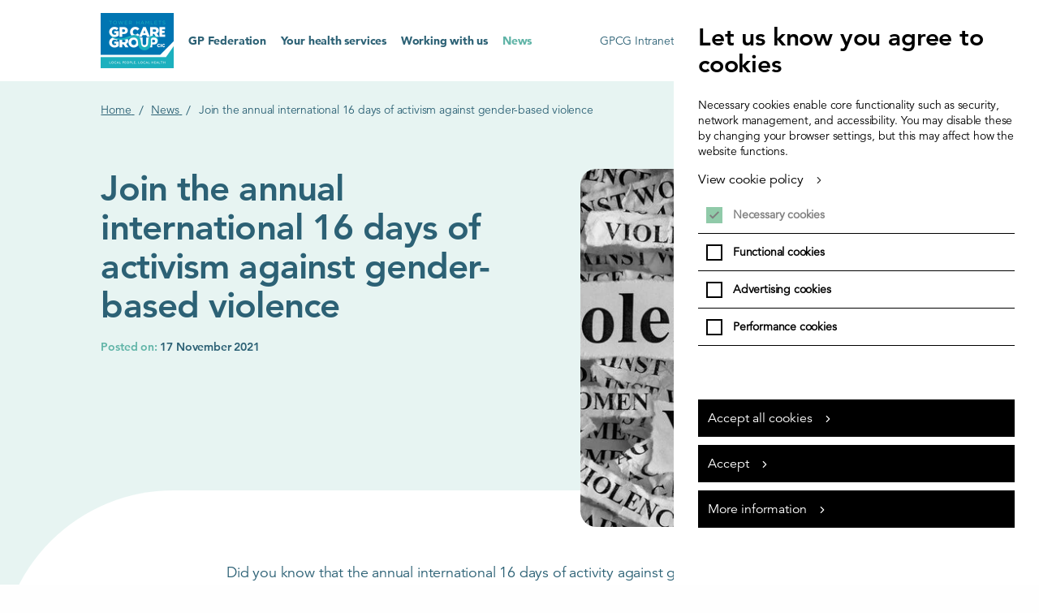

--- FILE ---
content_type: text/html; charset=utf-8
request_url: https://www.gpcaregroup.org/news/join-the-annual-international-16-days-of-activity-against-gender-based-violence/
body_size: 7014
content:
<!DOCTYPE html>

<!--[if lt IE 7]>
<html lang="en"
      class="no-js ie legacy-ie lt-ie10 lt-ie9 lte-ie9 lt-ie8 lt-ie7"> <![endif]-->
<!--[if IE 7]>
<html lang="en"
      class="no-js ie legacy-ie lt-ie10 lt-ie9 lte-ie9 lt-ie8"> <![endif]-->
<!--[if IE 8]>
<html lang="en" class="no-js ie legacy-ie lt-ie10 lt-ie9 lte-ie9"> <![endif]-->
<!--[if IE 9]>
<html lang="en" class="no-js ie legacy-ie lt-ie10"> <![endif]-->
<!--[if gt IE 9]><!-->
<html lang="en" class="no-js"> <!--<![endif]-->
<!--[if !IE]><!--><script>if(document.documentMode) document.documentElement.className+=' ie'+document.documentMode;</script><!--<![endif]-->

<head>

    
    <meta http-equiv="X-UA-Compatible" content="IE=Edge,chrome=1">
<title>Join the annual international 16 days of activism against gender-based violence 
 | GP Care Group</title>

    <meta name="description" content="Did you know that the annual international&nbsp;16 days&nbsp;of activity against gender-based violence runs from 25 November&nbsp;to 10 December?Over previous years&nbsp;the GP Care Group’s Safeguarding Children Team has&nbsp;held stalls at Mile End Hos">
    
<meta charset="utf-8">
<meta name="author" content="Join the annual international 16 days of activism against gender-based violence 
 | GP Care Group">
<meta name="generator" content="Grandad Digital - Powered by You.Create Content Management System">

<script type="application/ld+json">
{
  "@context": "https://schema.org",
  "@type": "Organization",
  "url": "https://www.gpcaregroup.org/",
  "logo": "https://www.gpcaregroup.org/assets/img/logo.png"
}
</script>
<script type="application/ld+json">{"@context":"https:\/\/schema.org","@type":"NewsArticle","description":"Did you know that the annual international&nbsp;16 days&nbsp;of activity against gender-based violence runs from 25 November&nbsp;to 10 December?Over previous years&nbsp;the GP Care Group\u2019s Safeguarding Children Team has&nbsp;held stalls at Mile End Hospital during this period to raise awareness of local support services, giving out a variety of publicity materials and asking people to sign the&nbsp;white ribbon pledge. The white ribbon campaign is aimed specifically at men to declare their promise to never commit, excuse, or remain silent about male violence against women, but is open to anyone to support and sign.Care Group colleagues, both male and female will be rallying together during the 16 days, holding a poster with their handwritten pledge. If you\u2019d like to take&nbsp;part, you share your A4 pledge sign photographs with us by tagging @THGPCareGroup on Twitter, Facebook, and Instagram.Sign the pledgeTower Hamlets Council\u2019s&nbsp;VAWG&nbsp;Team&nbsp;has&nbsp;coordinated&nbsp;a partnership&nbsp;programme&nbsp;of activities&nbsp;to encourage residents across Tower Hamlets to sign the pledge. The events&nbsp;include information on understanding stalkers,&nbsp;self-defense,&nbsp;Sylheti session on how victims of domestic abuse can make a homelessness application, how to apply for a non-molestation order, and much more.Check out the activities below which will be taking place during the 16 days.&nbsp;Tower Hamlets Council is hosting events from Thursday 25 November to 10 December.Thursday 25 November, 6.30pm-8pm: A Hidden History of Women in the East End: Alternative Jack the Ripper TourFriday 26 November, 10am-1pm: VAWG and Hate Crime One Stop Shop - Visit Whitechapel Ideas Store 321 Whitechapel Road London E1 1BUSaturday 27 November, 11am-11.45am: How to Apply for Non-Molestation Orders through the National Centre for Domestic ViolenceMonday 29 November, 10am-11am: How Domestic Abuse Victims can make a Homelessness Application to Tower Hamlets (Session in Sylheti)Monday 29 November, 12pm-12.45pm: How to Apply for Non-Molestation Orders through the National Centre for Domestic ViolenceSaturday 4 December, 11am-12pm: Girls Self-Defence Class (virtual session, aged 14+) - Girls and women onlyTuesday 7 December, 6pm-7pm: Pilates (virtual session, women-only, aged 16+)Wednesday 8 December, 10am-1pm: VAWG and Hate Crime One Stop Shop - Visit Chrisp Street Ideas Store 1 Vesey Path East India Dock Road London E14 6BThursday 9 December, 1pm-2pm: Self-Defence Class (virtual session, women-only, aged 16+)Download the flyer&nbsp;Domestic Abuse in the Deaf Community (Via Zoom)Thursday 25 November \u2013 10am-12pm. Click here to join the event&nbsp;Thursday 9 December \u2013 2pm-4pm.&nbsp;Click here to join the eventSupporting Deaf mothers who have experienced domestic abuse (Via Zoom)Tuesday 7 December \u2013 11am-1pmThursday 9 December \u2013 11am-1pm&nbsp;Click here to book your ticketFind out more","image":["https:\/\/www.gpcaregroup.org\/images\/uploads\/e563ce5ee576572fc919ec306d5afef3.jpg"],"mainEntityOfPage":{"@type":"WebPage","@id":"https:\/\/www.gpcaregroup.org\/news\/join-the-annual-international-16-days-of-activity-against-gender-based-violence\/"},"headline":"Join the annual international 16 days of activism against gender-based violence","datePublished":"2021-11-17T00:00:00+00:00","dateModified":"2021-11-18T16:37:05+00:00","publisher":{"@type":"Organization","name":"GP Care Group"}}</script>
<link rel="shortcut icon" href="https://www.gpcaregroup.org/assets/favicons/favicon.ico?1632823513" />
    <link rel="canonical"/>
    
<meta name="viewport" content="width=device-width, initial-scale=1, maximum-scale=5, user-scalable=yes"/>
<link rel="dns-prefetch" href="https://www.gpcaregroup.org/"/>
<link rel="stylesheet" href="//code.jquery.com/ui/1.12.1/themes/base/jquery-ui.css">
<!-- <link rel="stylesheet" type="text/css" href="https://cdn.jsdelivr.net/npm/daterangepicker/daterangepicker.css" /> -->

<link href="https://www.gpcaregroup.org/assets/css/styles.min.css?v=fdf141590a2fac9f65ab7d17db9fa4e8" rel="stylesheet" type="text/css" />
<script>
  document.documentElement.className = document.documentElement.className.replace(/\bno-js\b/, 'js');
  var base_url = 'https://www.gpcaregroup.org/',
    gdrck = '6LdiYgIaAAAAAHJige0CHrAw1P3zTrr4nSXSTtjn',
  gdmaps = {},
    $ajaxRequestSent = false;
</script>
<!-- Global site tag (gtag.js) - Google Analytics -->

        <!-- Global site tag (gtag.js) - Google Analytics -->
<script>


function addGA4(){
  var script = document.createElement('script');
  script.setAttribute("async", "");
  script.src = "https://www.googletagmanager.com/gtag/js?id=G-ZY48M7V5XE";
  document.getElementsByTagName('head')[0].appendChild(script);
  window.dataLayer = window.dataLayer || [];
  function gtag(){dataLayer.push(arguments);}
  gtag('js', new Date());
  gtag('config', 'G-ZY48M7V5XE');
}

</script>


    <script>
      var gdEvents = false;
    </script>
    
            <meta property="og:type" content="website"/>
                        <meta property="og:title" content="Join the annual international 16 days of activism against gender-based violence  - GP Care Group"/>
                        <meta property="og:url" content="https://www.gpcaregroup.org/news/join-the-annual-international-16-days-of-activity-against-gender-based-violence/"/>
                        <meta property="og:image" content="https://www.gpcaregroup.org/images/uploads/e563ce5ee576572fc919ec306d5afef3.jpg"/>
                        <meta property="og:description" content="Did you know that the annual international&nbsp;16 days&nbsp;of activity against gender-based violence runs from 25 November&nbsp;to 10 December?Over previous years&nbsp;the GP Care Group’s Safeguarding Children Team has&nbsp;held stalls at Mile End Hos"/>
                        <meta property="og:site_name" content="GP Care Group"/>
                        <meta property="twitter:card" content="summary_large_image"/>
                        <meta property="twitter:site" content="@thgpcaregroup"/>
                        <meta property="twitter:creator" content="@thgpcaregroup"/>
                        <meta property="twitter:title" content="Join the annual international 16 days of activism against gender-based violence  - GP Care Group"/>
                        <meta property="twitter:description" content="Did you know that the annual international&nbsp;16 days&nbsp;of activity against gender-based violence runs from 25 November&nbsp;to 10 December?Over previous years&nbsp;the GP Care Group’s Safeguarding Children Team has&nbsp;held stalls at Mile End Hos"/>
                        <meta property="twitter:image:src" content="https://www.gpcaregroup.org/images/uploads/e563ce5ee576572fc919ec306d5afef3.jpg"/>
                        <meta property="twitter:image:alt" content="GP Care Group"/>
                        <meta property="twitter:domain" content="www.gpcaregroup.org"/>
            


<link rel="apple-touch-icon" sizes="180x180" href="https://www.gpcaregroup.org/assets/favicons/apple-touch-icon.png">
<link rel="icon" type="image/png" sizes="32x32" href="https://www.gpcaregroup.org/assets/favicons/favicon-32x32.png">
<link rel="icon" type="image/png" sizes="16x16" href="https://www.gpcaregroup.org/assets/favicons/favicon-16x16.png">
<link crossorigin="use-credentials"  rel="manifest" href="https://www.gpcaregroup.org/assets/favicons/site.webmanifest">
<link rel="mask-icon" href="https://www.gpcaregroup.org/assets/favicons/safari-pinned-tab.svg" color="#5bbad5">
<link rel="shortcut icon" href="https://www.gpcaregroup.org/assets/favicons/favicon.ico">
<meta name="msapplication-TileColor" content="#ffffff">
<meta name="msapplication-config" content="https://www.gpcaregroup.org/assets/favicons/browserconfig.xml">
<meta name="theme-color" content="#ffffff">

</head>
<body >
<a href="#main-content" title="Skip to main content"  class="sr-only">Skip to main content</a>

<div class="nav-overlay"></div>

<header id="header">
  <div class="container desktop-only-break-1024 header-inner">
    <div class="header-top">
      <div class="container mobile-only-break-1024 header-top-inner">
        <a href="https://www.gpcaregroup.org/" class="logo" title="GP Care Group Logo">
          <img src="https://www.gpcaregroup.org/assets/img/logo.png" alt="GP Care Group Logo" />

            <span class="sr-only">GP Care Group</span>
        </a>

        <button class="nav-trigger">
          <span class="burger-menu">
            <span></span>
            <span></span>
            <span></span>
            <span></span>
          </span>
          <span class="nav-trigger-label font-800 color-dark-green">Open Menu</span>
        </button>
      </div>
    </div>
    <div class="header-bottom">
      <div class="container mobile-only-break-1024">
        <div class="header-bottom-inner">
          <nav class="main-nav">
            <div class="nav-item ">
    <a  href="https://www.gpcaregroup.org/gp-federation/"  class="color-dark-green font-900 font-nav-item nav-title" title="GP Federation">
        GP Federation    </a>
    </div>
<div class="nav-item ">
    <a  href="https://www.gpcaregroup.org/your-health-services/"  class="color-dark-green font-900 font-nav-item nav-title" title="Your health services">
        Your health services    </a>
    </div>
<div class="nav-item ">
    <a  href="https://www.gpcaregroup.org/working-with-us/"  class="color-dark-green font-900 font-nav-item nav-title" title="Working with us">
        Working with us    </a>
    </div>
<div class="nav-item ">
    <a  href="https://www.gpcaregroup.org/news/"  class="color-dark-green font-900 font-nav-item nav-title active" title="News">
        News    </a>
    </div>
          </nav>
                    <nav class="right-nav">
                            <a href="https://gpcg.sharepoint.com/sites/Archive2" target="_blank" class="external"><span>GPCG Intranet</span></a>
                            <a href="https://www.gpcaregroup.org/contact-us/"  class="contact"><span>Contact Us</span></a>
                            <a href="https://www.gpcaregroup.org/search/"  class="search"><span>Search</span></a>
                            <a href="https://www.gpcaregroup.org/news/join-our-new-care-group-whatsapp-channel-for-latest-news-and-updates/"  class="button"><span>WhatsApp</span></a>
                        </nav>
                  </div>


      </div>
    </div>
  </div>
</header>

    <div class="overlay"></div>
    <div class="overlay-login"></div>
    <div class="outer-container">
      <div id="main-content" ></div>
      <div class="filter-overlay"></div>
    <div class="gdad-data" data-gdad="1032"></div>



<div class="page page-article">
    <section class="template template-article  ">

      <div class="template-top">

        <div class="container ">
          <div class="template-breadcrumbs">
   <div class="history-breadcrumbs"></div>

   <div class = "header-breadcrumbs">
     <ol class = "hierarchy" vocab="https://schema.org/" typeof="BreadcrumbList">
         <li property="itemListElement" typeof="ListItem">
        <a property="item" typeof="WebPage" href = "https://www.gpcaregroup.org/"  title="Home">
            <span property="name">Home</span>
        </a><span class="sep"> / </span>
    </li>
<li property="itemListElement" typeof="ListItem">
        <a property="item" typeof="WebPage" href = "https://www.gpcaregroup.org/news/"  title="News">
            <span property="name">News</span>
        </a><span class="sep"> / </span>
    </li>
<li property="itemListElement" typeof="ListItem">
            <span property="name"><span>Join the annual international 16 days of activism against gender-based violence </span>
</span>
    </li>
     </ol>
   </div>
</div>
          <div class="template-top-inner">

                          <div class="template-image">
                <div class="image-container">
                  <img src="https://www.gpcaregroup.org/assets/img/blank.png"  data-custom="{&quot;img_src&quot;:&quot;images\/uploads\/e563ce5ee576572fc919ec306d5afef3.jpg&quot;,&quot;fx&quot;:&quot;48.9&quot;,&quot;fy&quot;:&quot;44.5&quot;,&quot;original&quot;:{&quot;width&quot;:&quot;1024&quot;,&quot;height&quot;:&quot;576&quot;,&quot;orientation&quot;:&quot;landscape&quot;}}"  alt=""/>
                </div>
              </div>
            
          <div class="template-content">

                            <h1 class="template-title font-800 font-xlarge"><span>Join the annual international 16 days of activism against gender-based violence </span>
</h1>
                                                    <div class="template-tag date font-800"><span>Posted on:</span> 17 November 2021</div>
                        
            <div class="template-share">
                          </div>
          </div>


         </div>

        </div>



      </div>


              <div class=" template-bottom">
          <div class="container">
            <div class="template-bottom-inner    centre-text ">
            <div class="template-bottom-left">
              <div class="te">
    <p>Did you know that the annual international&nbsp;16 days&nbsp;of activity against gender-based violence runs from 25 November&nbsp;to 10 December?</p><p>Over previous years&nbsp;the GP Care Group’s Safeguarding Children Team has&nbsp;held stalls at Mile End Hospital during this period to raise awareness of local support services, giving out a variety of publicity materials and asking people to sign the&nbsp;<a href="https://www.whiteribbon.org.uk/promise" target="_blank" rel="noopener noreferrer"><strong>white ribbon pledge</strong></a>. The white ribbon campaign is aimed specifically at men to declare their promise to never commit, excuse, or remain silent about male violence against women, but is open to anyone to support and sign.</p><p>Care Group colleagues, both male and female will be rallying together during the 16 days, holding a poster with their handwritten pledge. If you’d like to take&nbsp;part, you share your A4 pledge sign photographs with us by tagging @THGPCareGroup on Twitter, Facebook, and Instagram.</p><h3><a href="https://www.whiteribbon.org.uk/promise" target="_blank" rel="noopener noreferrer"><strong>Sign the pledge</strong></a></h3><p>Tower Hamlets Council’s&nbsp;VAWG&nbsp;Team&nbsp;has&nbsp;coordinated&nbsp;a partnership&nbsp;programme&nbsp;of activities&nbsp;to encourage residents across Tower Hamlets to sign the pledge. The events&nbsp;include information on understanding stalkers,&nbsp;self-defense,&nbsp;Sylheti session on how victims of domestic abuse can make a homelessness application, how to apply for a non-molestation order, and much more.</p><p>Check out the activities below which will be taking place during the 16 days.&nbsp;</p><h3><strong>Tower Hamlets Council is hosting events from Thursday 25 November to 10 December.</strong></h3><ul><li>Thursday 25 November, 6.30pm-8pm: <a href="https://www.eventbrite.co.uk/e/a-hidden-history-of-women-in-the-east-end-alternative-jack-the-ripper-tour-tickets-133337454917" target="_blank" rel="noopener noreferrer"><strong>A Hidden History of Women in the East End: Alternative Jack the Ripper Tour</strong></a></li><li>Friday 26 November, 10am-1pm: VAWG and Hate Crime One Stop Shop - Visit Whitechapel Ideas Store 321 Whitechapel Road London E1 1BU</li><li>Saturday 27 November, 11am-11.45am: <a href="https://us02web.zoom.us/j/4227201711?pwd=czdwWmkvaWVxSXFSOW15cmNVWFBOQT09#success" target="_blank" rel="noopener noreferrer"><strong>How to Apply for Non-Molestation Orders through the National Centre for Domestic Violence</strong></a></li><li>Monday 29 November, 10am-11am: <a href="https://teams.microsoft.com/dl/launcher/launcher.html?url=%2F_%23%2Fl%2Fmeetup-join%2F19%3Ameeting_ZWVlODJlYWQtNjI2NC00OWVkLTliNmUtMjI0ZjU5YzYzMzY3%40thread.v2%2F0%3Fcontext%3D%257b%2522Tid%2522%253a%25223c0aec87-f983-418f-b3dc-d35db83fb5d2%2522%252c%2522Oid%2522%253a%25222ac46423-8d33-4890-9821-3e996317b62f%2522%257d%26anon%3Dtrue&amp;type=meetup-join&amp;deeplinkId=590bd558-4fd8-410d-a714-a96d0339a4c8&amp;directDl=true&amp;msLaunch=true&amp;enableMobilePage=true&amp;suppressPrompt=true" target="_blank" rel="noopener noreferrer"><strong>How Domestic Abuse Victims can make a Homelessness Application to Tower Hamlets (Session in Sylheti)</strong></a></li><li>Monday 29 November, 12pm-12.45pm:<a href="https://us02web.zoom.us/j/4227201711?pwd=czdwWmkvaWVxSXFSOW15cmNVWFBOQT09#success" target="_blank" rel="noopener noreferrer"> <strong>How to Apply for Non-Molestation Orders through the National Centre for Domestic Violence</strong></a></li><li>Saturday 4 December, 11am-12pm:<strong> </strong><a href="https://teams.live.com/dl/launcher/launcher.html?url=%2F_%23%2Fmeet%2F94506745163847%3Fanon%3Dtrue&amp;type=meet&amp;deeplinkId=ea48f3b9-1ef3-454a-9550-2ddcad724a02&amp;directDl=true&amp;msLaunch=true&amp;enableMobilePage=true&amp;suppressPrompt=true" target="_blank" rel="noopener noreferrer"><strong>Girls Self-Defence Class (virtual session, aged 14+) - Girls and women only</strong></a></li><li>Tuesday 7 December, 6pm-7pm: <a href="https://us02web.zoom.us/j/85237478173?pwd=eEJ0blNSU3BVM2FtQjlHeHhLNWZCdz09#success" target="_blank" rel="noopener noreferrer"><strong>Pilates (virtual session, women-only, aged 16+)</strong></a></li><li>Wednesday 8 December, 10am-1pm: VAWG and Hate Crime One Stop Shop - Visit Chrisp Street Ideas Store 1 Vesey Path East India Dock Road London E14 6B</li><li>Thursday 9 December, 1pm-2pm: <a href="https://teams.live.com/dl/launcher/launcher.html?url=%2F_%23%2Fmeet%2F94814990153941%3Fanon%3Dtrue&amp;type=meet&amp;deeplinkId=473cf645-e456-47c7-a10a-05eb06dc455a&amp;directDl=true&amp;msLaunch=true&amp;enableMobilePage=true&amp;suppressPrompt=true" target="_blank" rel="noopener noreferrer"><strong>Self-Defence Class (virtual session, women-only, aged 16+)</strong></a></li></ul><h3><a href="https://view.officeapps.live.com/op/view.aspx?src=https%3A%2F%2Fwww.towerhamlets.gov.uk%2FDocuments%2FCommunity-safety-and-emergencies%2FDomestic-violence%2FResidents-16-Days-Calendar-2021-Accessible.docx&amp;wdOrigin=BROWSELINK" target="_blank" rel="noopener noreferrer"><strong>Download the flyer</strong></a></h3><p>&nbsp;</p><h3><strong>Domestic Abuse in the Deaf Community (Via Zoom)</strong></h3><ul><li>Thursday 25 November – 10am-12pm. <a href="https://www.eventbrite.co.uk/x/16-days-of-activisim-domestic-abuse-in-the-deaf-community-tickets-191726708747" target="_blank" rel="noopener noreferrer"><strong>Click here to join the event&nbsp;</strong></a></li><li>Thursday 9 December – 2pm-4pm.&nbsp;<a href="https://www.gpcaregroup.org/•%09https:/www.eventbrite.co.uk/x/16-days-of-activisim-domestic-abuse-in-the-deaf-community-tickets-191729968497" target="_blank" rel="noopener noreferrer"><strong>Click here to join the event</strong></a></li></ul><h3><strong>Supporting Deaf mothers who have experienced domestic abuse (Via Zoom)</strong></h3><ul><li>Tuesday 7 December – 11am-1pm</li><li>Thursday 9 December – 11am-1pm&nbsp;</li></ul><p><a href="https://www.eventbrite.co.uk/e/supporting-deaf-mothers-with-children-london-professionals-only-tickets-207242306317" target="_blank" rel="noopener noreferrer"><strong>Click here to book your ticket</strong></a></p><p><a href="https://www.towerhamlets.gov.uk/lgnl/community_and_living/community_safety__crime_preve/domestic_violence/16_Days_of_Activism_against_Gender_Based_Violence.aspx" target="_blank" rel="noopener noreferrer"><strong>Find out more</strong></a></p></div>            </div>

            <div class="template-bottom-right">
                                              </div>
          </div>
          </div>
        </div>
      


    </section>

  


</div>
  </div>
  <div id="modal" style="display:none;">
      <div class="modal-bg modal-close"></div>
      <div class="modal-outer">
      <button class="modal-button modal-close"><span class="sr-only">close modal</span></button>
      <div class="modal-inner"></div>
      </div>
  </div>
<footer id="footer" class="footer bg-dark-green color-white">



    <div class="container">
      <div class="footer-inner">
        <div class="footer-navs">


                    <nav class="footer-nav">
                            <h5 class="footer-nav-title font-900 font-small color-white">About the GP Care Group</h5>
                                <a href="https://www.gpcaregroup.org/a-day-in-the-life-of-a-gp-care-group-colleagues/"  class="footer-nav-item font-800 font-text-small color-white">A day in the life of a GP Care Group colleagues</a>
                            <a href="https://www.gpcaregroup.org/annualreport/"  class="footer-nav-item font-800 font-text-small color-white">Annual Report</a>
                            <a href="https://www.gpcaregroup.org/our-board/"  class="footer-nav-item font-800 font-text-small color-white">Our board</a>
                      </nav>

        
                  <nav class="footer-nav">
                            <h5 class="footer-nav-title font-900 font-small color-white">Get in touch with us</h5>
                                <a href="https://www.gpcaregroup.org/contact-us/"  class="footer-nav-item font-800 font-text-small color-white">Contact Us</a>
                            <a href="https://www.gpcaregroup.org/complaints-compliments/"  class="footer-nav-item font-800 font-text-small color-white">Complaints & Compliments</a>
                            <a href="https://www.gpcaregroup.org/media-enquiries/"  class="footer-nav-item font-800 font-text-small color-white">Media Enquiries</a>
                      </nav>

        
                <nav class="footer-nav">
                            <h5 class="footer-nav-title font-900 font-small color-white">Policies and safeguarding</h5>
                                <a href="https://www.gpcaregroup.org/privacy-notice-children-and-young-people/"  class="footer-nav-item font-800 font-text-small color-white">Privacy Notice - Children and Young people</a>
                            <a href="https://www.gpcaregroup.org/our-patient-privacy-policy/"  class="footer-nav-item font-800 font-text-small color-white">Our Patient Privacy Policy</a>
                            <a href="https://www.eastlondonhcp.nhs.uk/about-us/fair-processing-and-gdpr" target="_blank" class="footer-nav-item font-800 font-text-small color-white">Privacy Notice - East London Health and Care Partnership</a>
                            <a href="https://www.gpcaregroup.org/safeguarding/"  class="footer-nav-item font-800 font-text-small color-white">Safeguarding</a>
                            <a href="https://www.gpcaregroup.org/privacy-policy/"  class="footer-nav-item font-800 font-text-small color-white">Privacy Policy</a>
                            <a href="https://www.gpcaregroup.org/cookie-policy/"  class="footer-nav-item font-800 font-text-small color-white">Cookie Policy</a>
                            <a href="https://www.gpcaregroup.org/sustainability-at-the-care-group/"  class="footer-nav-item font-800 font-text-small color-white">Sustainability at the Care Group</a>
                            <a href="https://www.gpcaregroup.org/disclaimer/"  class="footer-nav-item font-800 font-text-small color-white">Disclaimer</a>
                            <a href="https://www.gpcaregroup.org/how-we-process-your-data/"  class="footer-nav-item font-800 font-text-small color-white">How We Process your Data</a>
                      </nav>
      
      <div class="footer-embed">
        <script type="text/javascript" src="//www.cqc.org.uk/sites/all/modules/custom/cqc_widget/widget.js?data-id=1-8450540863&data-host=www.cqc.org.uk&type=location"></script>
      </div>


        </div>

                  <nav class="footer-social social-nav ">
            <div class="footer-social social-icons">
              <a href="https://www.facebook.com/THGPCareGroup" class="facebook" title="Facebook"
   target="_blank"><span class="sr-only">Facebook</span></a>
<a href="https://twitter.com/thgpcaregroup" class="twitter" title="Twitter"
   target="_blank"><span class="sr-only">Twitter</span></a>
<a href="https://www.instagram.com/thgpcaregroup/" class="instagram" title="Instagram"
   target="_blank"><span class="sr-only">Instagram</span></a>
<a href="https://www.linkedin.com/company/tower-hamlets-gp-care-group-cic/" class="linkedin" title="LinkedIn"
   target="_blank"><span class="sr-only">LinkedIn</span></a>
<a href="https://www.youtube.com/channel/UC4gd2PvQ8YhXi6UBYxsbZPg" class="youtube" title="Youtube"
   target="_blank"><span class="sr-only">Youtube</span></a>
            </div>
          </nav>
        
        <div class="footer-bottom">


          <div class="footer-logos">
            <a href="https://www.unicef.org.uk/" target="_blank" class="footer-logo unicef"></a>
            <a href="https://www.towerhamletstogether.com/" target="_blank" class="footer-logo tower"></a>
            <div class="footer-logo inspire"></div>
            <div class="footer-logo partner"></div>
            <div class="footer-logo awards"></div>

          </div>

        </div>


      </div>

      <div class="footer-legal">
          <span class="footer-copy font-tiny color-white">&copy; Copyright GP Care Group 2026</span>
      </div>
    </div>



</footer>


<script defer
  src="https://code.jquery.com/jquery-3.6.0.min.js"
  integrity="sha256-/xUj+3OJU5yExlq6GSYGSHk7tPXikynS7ogEvDej/m4="
  crossorigin="anonymous"></script>

<script defer src="https://code.jquery.com/ui/1.12.1/jquery-ui.min.js" integrity="sha256-VazP97ZCwtekAsvgPBSUwPFKdrwD3unUfSGVYrahUqU=" crossorigin="anonymous"></script>
<script  defer src="https://cdn.jsdelivr.net/npm/ie11-custom-properties@latest/ie11CustomProperties.js"></script>

<script defer src="https://cdn.jsdelivr.net/npm/litepicker/dist/js/main.js"></script>


<script defer type="text/javascript" src="https://www.gpcaregroup.org/assets/scripts.min.js?v=ab534248c956a7cbf49514d98564e872"></script>

    <div class="modal" id="modal" style="display: none;"></div>




</body>
<script defer type="text/javascript" src = "[data-uri]"></script>
</html>


--- FILE ---
content_type: text/css
request_url: https://www.gpcaregroup.org/assets/css/styles.min.css?v=fdf141590a2fac9f65ab7d17db9fa4e8
body_size: 15621
content:
@import"https://fast.fonts.net/t/1.css?apiType=css&projectid=85b58e11-dce5-4bbc-9d40-05ebcac2bfae";html{line-height:1.15;-webkit-text-size-adjust:100%}body{margin:0}h1{font-size:2em;margin:.67em 0}hr{box-sizing:content-box;height:0;overflow:visible}pre{font-family:monospace,monospace;font-size:1em}a{background-color:transparent}abbr[title]{border-bottom:0;-webkit-text-decoration:underline dotted;text-decoration:underline dotted}b,strong{font-weight:bolder}code,kbd,samp{font-family:monospace,monospace;font-size:1em}small{font-size:80%}sub,sup{font-size:75%;line-height:0;position:relative;vertical-align:baseline}sub{bottom:-0.25em}sup{top:-0.5em}img{border-style:none}button,input,optgroup,select,textarea{font-family:inherit;font-size:100%;line-height:1.15;margin:0}button,input{overflow:visible}button,select{text-transform:none}button,[type=button],[type=reset],[type=submit]{-webkit-appearance:button}button::-moz-focus-inner,[type=button]::-moz-focus-inner,[type=reset]::-moz-focus-inner,[type=submit]::-moz-focus-inner{border-style:none;padding:0}button:-moz-focusring,[type=button]:-moz-focusring,[type=reset]:-moz-focusring,[type=submit]:-moz-focusring{outline:1px
dotted ButtonText}fieldset{padding:.35em .75em .625em}legend{box-sizing:border-box;color:inherit;display:table;max-width:100%;padding:0;white-space:normal}progress{vertical-align:baseline}textarea{overflow:auto}[type=checkbox],[type=radio]{box-sizing:border-box;padding:0}[type=number]::-webkit-inner-spin-button,[type=number]::-webkit-outer-spin-button{height:auto}[type=search]{-webkit-appearance:textfield;outline-offset:-2px}[type=search]::-webkit-search-decoration{-webkit-appearance:none}::-webkit-file-upload-button{-webkit-appearance:button;font:inherit}details{display:block}summary{display:list-item}template{display:none}[hidden]{display:none}[data-whatintent=mouse] *,[data-whatintent=mouse] *:focus,[data-whatintent=touch] *,[data-whatintent=touch] *:focus,[data-whatinput=mouse] *,[data-whatinput=mouse] *:focus,[data-whatinput=touch] *,[data-whatinput=touch] *:focus{outline:none}[draggable=false]{-webkit-touch-callout:none;-webkit-user-select:none}.foundation-mq{font-family:"small=0em&medium=40em&large=64em&xlarge=75em&xxlarge=90em"}html{box-sizing:border-box;font-size:100%}*,*::before,*::after{box-sizing:inherit}body{margin:0;padding:0;background:#fefefe;font-family:"Helvetica Neue",Helvetica,Roboto,Arial,sans-serif;font-weight:normal;line-height:1.5;color:#0a0a0a;-webkit-font-smoothing:antialiased;-moz-osx-font-smoothing:grayscale}img{display:inline-block;vertical-align:middle;max-width:100%;height:auto;-ms-interpolation-mode:bicubic}textarea{height:auto;min-height:50px;border-radius:0}select{box-sizing:border-box;width:100%;border-radius:0}.map_canvas img,.map_canvas embed,.map_canvas object,.mqa-display img,.mqa-display embed,.mqa-display
object{max-width:none !important}button{padding:0;-webkit-appearance:none;-moz-appearance:none;appearance:none;border:0;border-radius:0;background:transparent;line-height:1;cursor:auto}[data-whatinput=mouse] button{outline:0}pre{overflow:auto;-webkit-overflow-scrolling:touch}button,input,optgroup,select,textarea{font-family:inherit}.is-visible{display:block !important}.is-hidden{display:none !important}[type=text],[type=password],[type=date],[type=datetime],[type=datetime-local],[type=month],[type=week],[type=email],[type=number],[type=search],[type=tel],[type=time],[type=url],[type=color],textarea{display:block;box-sizing:border-box;width:100%;height:2.4375rem;margin:0
0 1rem;padding:.5rem;border:1px
solid #cacaca;border-radius:0;background-color:#fefefe;box-shadow:inset 0 1px 2px rgba(10,10,10,.1);font-family:inherit;font-size:1rem;font-weight:normal;line-height:1.5;color:#0a0a0a;transition:box-shadow .5s,border-color .25s ease-in-out;-webkit-appearance:none;-moz-appearance:none;appearance:none}[type=text]:focus,[type=password]:focus,[type=date]:focus,[type=datetime]:focus,[type=datetime-local]:focus,[type=month]:focus,[type=week]:focus,[type=email]:focus,[type=number]:focus,[type=search]:focus,[type=tel]:focus,[type=time]:focus,[type=url]:focus,[type=color]:focus,textarea:focus{outline:none;border:1px
solid #8a8a8a;background-color:#fefefe;box-shadow:0 0 5px #cacaca;transition:box-shadow .5s,border-color .25s ease-in-out}textarea{max-width:100%}textarea[rows]{height:auto}input:disabled,input[readonly],textarea:disabled,textarea[readonly]{background-color:#e6e6e6;cursor:not-allowed}[type=submit],[type=button]{-webkit-appearance:none;-moz-appearance:none;appearance:none;border-radius:0}input[type=search]{box-sizing:border-box}::-webkit-input-placeholder{color:#cacaca}::-moz-placeholder{color:#cacaca}:-ms-input-placeholder{color:#cacaca}::placeholder{color:#cacaca}[type=file],[type=checkbox],[type=radio]{margin:0
0 1rem}[type=checkbox]+label,[type=radio]+label{display:inline-block;vertical-align:baseline;margin-left:.5rem;margin-right:1rem;margin-bottom:0}[type=checkbox]+label[for],[type=radio]+label[for]{cursor:pointer}label>[type=checkbox],label>[type=radio]{margin-right:.5rem}[type=file]{width:100%}label{display:block;margin:0;font-size:.875rem;font-weight:normal;line-height:1.8;color:#0a0a0a}label.middle{margin:0
0 1rem;line-height:1.5;padding:.5625rem 0}.help-text{margin-top:-0.5rem;font-size:.8125rem;font-style:italic;color:#0a0a0a}.input-group{display:flex;width:100%;margin-bottom:1rem;align-items:stretch}.input-group>:first-child,.input-group>:first-child.input-group-button>*{border-radius:0 0 0 0}.input-group>:last-child,.input-group>:last-child.input-group-button>*{border-radius:0 0 0 0}.input-group-button a,.input-group-button input,.input-group-button button,.input-group-button label,.input-group-button,.input-group-field,.input-group-label{margin:0;white-space:nowrap}.input-group-label{padding:0
1rem;border:1px
solid #cacaca;background:#e6e6e6;color:#0a0a0a;text-align:center;white-space:nowrap;display:flex;flex:0 0 auto;align-items:center}.input-group-label:first-child{border-right:0}.input-group-label:last-child{border-left:0}.input-group-field{border-radius:0;flex:1 1 0px;min-width:0}.input-group-button{padding-top:0;padding-bottom:0;text-align:center;display:flex;flex:0 0 auto}.input-group-button a,.input-group-button input,.input-group-button button,.input-group-button
label{align-self:stretch;height:auto;padding-top:0;padding-bottom:0;font-size:1rem}fieldset{margin:0;padding:0;border:0}legend{max-width:100%;margin-bottom:.5rem}.fieldset{margin:1.125rem 0;padding:1.25rem;border:1px
solid #cacaca}.fieldset
legend{margin:0;margin-left:-.1875rem;padding:0
.1875rem}select{height:2.4375rem;margin:0
0 1rem;padding:.5rem;-webkit-appearance:none;-moz-appearance:none;appearance:none;border:1px
solid #cacaca;border-radius:0;background-color:#fefefe;font-family:inherit;font-size:1rem;font-weight:normal;line-height:1.5;color:#0a0a0a;background-image:url('data:image/svg+xml;utf8,<svg xmlns="http://www.w3.org/2000/svg" version="1.1" width="32" height="24" viewBox="0 0 32 24"><polygon points="0,0 32,0 16,24" style="fill: rgb%28138, 138, 138%29"></polygon></svg>');background-origin:content-box;background-position:right -1rem center;background-repeat:no-repeat;background-size:9px 6px;padding-right:1.5rem;transition:box-shadow .5s,border-color .25s ease-in-out}@media screen and (min-width: 0\0 ){select{background-image:url("[data-uri]")}}select:focus{outline:none;border:1px
solid #8a8a8a;background-color:#fefefe;box-shadow:0 0 5px #cacaca;transition:box-shadow .5s,border-color .25s ease-in-out}select:disabled{background-color:#e6e6e6;cursor:not-allowed}select::-ms-expand{display:none}select[multiple]{height:auto;background-image:none}select:not([multiple]){padding-top:0;padding-bottom:0}.is-invalid-input:not(:focus){border-color:#cc4b37;background-color:#f9ecea}.is-invalid-input:not(:focus)::-webkit-input-placeholder{color:#cc4b37}.is-invalid-input:not(:focus)::-moz-placeholder{color:#cc4b37}.is-invalid-input:not(:focus):-ms-input-placeholder{color:#cc4b37}.is-invalid-input:not(:focus)::placeholder{color:#cc4b37}.is-invalid-label{color:#cc4b37}.form-error{display:none;margin-top:-0.5rem;margin-bottom:1rem;font-size:.75rem;font-weight:bold;color:#cc4b37}.form-error.is-visible{display:block}div,dl,dt,dd,ul,ol,li,h1,h2,h3,h4,h5,h6,pre,form,p,blockquote,th,td{margin:0;padding:0}p{margin-bottom:1rem;font-size:inherit;line-height:1.6;text-rendering:optimizeLegibility}em,i{font-style:italic;line-height:inherit}strong,b{font-weight:bold;line-height:inherit}small{font-size:80%;line-height:inherit}h1,.h1,h2,.h2,h3,.h3,h4,.h4,h5,.h5,h6,.h6{font-family:"Helvetica Neue",Helvetica,Roboto,Arial,sans-serif;font-style:normal;font-weight:normal;color:inherit;text-rendering:optimizeLegibility}h1 small,.h1 small,h2 small,.h2 small,h3 small,.h3 small,h4 small,.h4 small,h5 small,.h5 small,h6 small,.h6
small{line-height:0;color:#cacaca}h1,.h1{font-size:1.5rem;line-height:1.4;margin-top:0;margin-bottom:.5rem}h2,.h2{font-size:1.25rem;line-height:1.4;margin-top:0;margin-bottom:.5rem}h3,.h3{font-size:1.1875rem;line-height:1.4;margin-top:0;margin-bottom:.5rem}h4,.h4{font-size:1.125rem;line-height:1.4;margin-top:0;margin-bottom:.5rem}h5,.h5{font-size:1.0625rem;line-height:1.4;margin-top:0;margin-bottom:.5rem}h6,.h6{font-size:1rem;line-height:1.4;margin-top:0;margin-bottom:.5rem}@media print,screen and (min-width: 40em){h1,.h1{font-size:3rem}h2,.h2{font-size:2.5rem}h3,.h3{font-size:1.9375rem}h4,.h4{font-size:1.5625rem}h5,.h5{font-size:1.25rem}h6,.h6{font-size:1rem}}a{line-height:inherit;color:#1779ba;text-decoration:none;cursor:pointer}a:hover,a:focus{color:#1468a0}a
img{border:0}hr{clear:both;max-width:75rem;height:0;margin:1.25rem auto;border-top:0;border-right:0;border-bottom:1px solid #cacaca;border-left:0}ul,ol,dl{margin-bottom:1rem;list-style-position:outside;line-height:1.6}li{font-size:inherit}ul{margin-left:1.25rem;list-style-type:disc}ol{margin-left:1.25rem}ul ul,ul ol,ol ul,ol
ol{margin-left:1.25rem;margin-bottom:0}dl{margin-bottom:1rem}dl
dt{margin-bottom:.3rem;font-weight:bold}blockquote{margin:0
0 1rem;padding:.5625rem 1.25rem 0 1.1875rem;border-left:1px solid #cacaca}blockquote,blockquote
p{line-height:1.6;color:#8a8a8a}abbr,abbr[title]{border-bottom:1px dotted #0a0a0a;cursor:help;text-decoration:none}figure{margin:0}kbd{margin:0;padding:.125rem .25rem 0;background-color:#e6e6e6;font-family:Consolas,"Liberation Mono",Courier,monospace;color:#0a0a0a}.subheader{margin-top:.2rem;margin-bottom:.5rem;font-weight:normal;line-height:1.4;color:#8a8a8a}.lead{font-size:125%;line-height:1.6}.stat{font-size:2.5rem;line-height:1}p+.stat{margin-top:-1rem}ul.no-bullet,ol.no-bullet{margin-left:0;list-style:none}.cite-block,cite{display:block;color:#8a8a8a;font-size:.8125rem}.cite-block:before,cite:before{content:"— "}.code-inline,code{border:1px
solid #cacaca;background-color:#e6e6e6;font-family:Consolas,"Liberation Mono",Courier,monospace;font-weight:normal;color:#0a0a0a;display:inline;max-width:100%;word-wrap:break-word;padding:.125rem .3125rem .0625rem}.code-block{border:1px
solid #cacaca;background-color:#e6e6e6;font-family:Consolas,"Liberation Mono",Courier,monospace;font-weight:normal;color:#0a0a0a;display:block;overflow:auto;white-space:pre;padding:1rem;margin-bottom:1.5rem}.text-left{text-align:left}.text-right{text-align:right}.text-center{text-align:center}.text-justify{text-align:justify}@media print,screen and (min-width: 40em){.medium-text-left{text-align:left}.medium-text-right{text-align:right}.medium-text-center{text-align:center}.medium-text-justify{text-align:justify}}@media print,screen and (min-width: 64em){.large-text-left{text-align:left}.large-text-right{text-align:right}.large-text-center{text-align:center}.large-text-justify{text-align:justify}}.show-for-print{display:none !important}@media
print{*{background:transparent !important;color:#000 !important;-webkit-print-color-adjust:economy;color-adjust:economy;box-shadow:none !important;text-shadow:none !important}.show-for-print{display:block !important}.hide-for-print{display:none !important}table.show-for-print{display:table !important}thead.show-for-print{display:table-header-group !important}tbody.show-for-print{display:table-row-group !important}tr.show-for-print{display:table-row !important}td.show-for-print{display:table-cell !important}th.show-for-print{display:table-cell !important}a,a:visited{text-decoration:underline}a[href]:after{content:" (" attr(href) ")"}.ir a:after,a[href^="javascript:"]:after,a[href^="#"]:after{content:""}abbr[title]:after{content:" (" attr(title) ")"}pre,blockquote{border:1px
solid #8a8a8a;page-break-inside:avoid}thead{display:table-header-group}tr,img{page-break-inside:avoid}img{max-width:100% !important}@page{margin:.5cm}p,h2,h3{orphans:3;widows:3}h2,h3{page-break-after:avoid}.print-break-inside{page-break-inside:auto}}.color-white{color:#fff}.color-green{color:#60b4a7}.color-dark-green,body{color:#2c6175}.color-light-green{color:#2c6175}.color-dark-green,body{color:#2c6175}.bg-white{background-color:#fff}.bg-green{background-color:#60b4a7}.bg-dark-green{background-color:#2c6175}.bg-light-green{background-color:#e7f4f2}.bg-dark-green{background-color:#2c6175}@font-face{font-family:"Avenir LT W01_45 Book1475508";src:url("../fonts/065a6b14-b2cc-446e-9428-271c570df0d9.woff2") format("woff2"),url("../fonts/65d75eb0-2601-4da5-a9a4-9ee67a470a59.woff") format("woff")}@font-face{font-family:"Avenir LT W01_85 Heavy1475544";src:url("../fonts/d513e15e-8f35-4129-ad05-481815e52625.woff2") format("woff2"),url("../fonts/61bd362e-7162-46bd-b67e-28f366c4afbe.woff") format("woff")}@font-face{font-family:"Avenir LT W01_95 Black1475556";src:url("../fonts/c78eb7af-a1c8-4892-974b-52379646fef4.woff2") format("woff2"),url("../fonts/75b36c58-2a02-4057-a537-09af0832ae46.woff") format("woff")}@font-face{font-family:"Font Awesome 5 Brands";font-style:normal;font-weight:normal;font-display:auto;src:url("../fonts/fa-brands-400.eot");src:url("../fonts/fa-brands-400.eot?#iefix") format("embedded-opentype"),url("../fonts/fa-brands-400.woff2") format("woff2"),url("../fonts/fa-brands-400.woff") format("woff"),url("../fonts/fa-brands-400.ttf") format("truetype"),url("../fonts/fa-brands-400.svg#fontawesome") format("svg")}@font-face{font-family:"Font Awesome 5 Brands";font-style:normal;font-weight:normal;src:url("../fonts/fa-brands-400.eot");src:url("../fonts/fa-brands-400.eot?#iefix") format("embedded-opentype"),url("../fonts/fa-brands-400.woff2") format("woff2"),url("../fonts/fa-brands-400.woff") format("woff"),url("../fonts/fa-brands-400.ttf") format("truetype"),url("../fonts/fa-brands-400.svg#fontawesome") format("svg");font-display:swap}html{-webkit-font-smoothing:antialiased;-moz-osx-font-smoothing:grayscale;font-size:62.5%}body{font-family:"Avenir LT W01_45 Book1475508",sans-serif;font-weight:normal;font-size:1.6rem;line-height:1.4;letter-spacing:-0.02em}@media screen and (min-width: 48em){body{font-size:1.8rem;letter-spacing:-0.01em}}@media screen and (min-width: 90em){body{font-size:1.9rem}}h1,h2,h3,h4,h5,h6{font-weight:normal;line-height:1.1;margin:0}p,a,li,button,input,textarea,select,blockquote,th,td,.button{font-weight:normal;line-height:1.4}blockquote{font-weight:normal;padding:0;margin:0;border:none;color:inherit}cite{color:inherit;font-style:normal;font-size:1.6rem}cite:before{display:none}.font-500,.template-home .template-form .template-filters .filter-container .form-element label,#header .right-nav
a.button{font-family:"Avenir LT W01_45 Book1475508",sans-serif}.font-800,.page-navigation-trigger,.block-accessibility .slot .slot-top a,.block-feature-grid.green .slot-content .slot-title,.filters .filter-form .form-section .fieldset-inner .form-element-checkbox input+label,.filters .filter-form .form-section .fieldset-inner .form-element-text label,.filter-nav legend,.num-results,.slider-range .slider-label,.big-label,legend,.notification-container .notification-inner .notification-link,.notification-container .notification-inner h3,.te blockquote p,.notification-container .notification-inner .notification blockquote p,.te blockquote h2,.te blockquote h3,.te blockquote ul li,.notification-container .notification-inner .notification blockquote ul li,.te blockquote ol li,.notification-container .notification-inner .notification blockquote ol li,.te strong,.notification-container .notification-inner .notification strong,.te b,.notification-container .notification-inner .notification b,.te h2,.notification-container .notification-inner .notification h2,.te h3,.notification-container .notification-inner .notification
h3{font-family:"Avenir LT W01_85 Heavy1475544",sans-serif}.font-900,.block-feature-grid.blue .slot-content .slot-title,.button{font-family:"Avenir LT W01_95 Black1475556",sans-serif}.font-italic,.te i,.notification-container .notification-inner .notification
i{font-style:italic}.font-underline{text-decoration:underline}.font-transparent{opacity:.7}.font-uppercase{text-transform:uppercase}.font-xxlarge-home{font-size:3rem;letter-spacing:-0.02em;line-height:1.1}@media screen and (min-width: 48em){.font-xxlarge-home{letter-spacing:-0.03em;font-size:4.167vw}}@media screen and (min-width: 90em){.font-xxlarge-home{font-size:6rem}}.font-xxlarge{font-size:4rem;letter-spacing:-0.02em;line-height:1.1}@media screen and (min-width: 48em){.font-xxlarge{letter-spacing:-0.03em;font-size:4.167vw}}@media screen and (min-width: 90em){.font-xxlarge{font-size:6rem}}.font-xlarge,.block-text .slot-title.green-bg{font-size:3rem;letter-spacing:-0.02em;line-height:1.1}@media screen and (min-width: 48em){.font-xlarge,.block-text .slot-title.green-bg{font-size:3.472vw}}@media screen and (min-width: 90em){.font-xlarge,.block-text .slot-title.green-bg{font-size:5rem}}.font-large,.block-feature-grid.blue .block-title,.block-feature-grid.green .slot-content .slot-title,.te h2,.notification-container .notification-inner .notification
h2{font-size:2.2rem;letter-spacing:-0.01em;line-height:1.2}@media screen and (min-width: 48em){.font-large,.block-feature-grid.blue .block-title,.block-feature-grid.green .slot-content .slot-title,.te h2,.notification-container .notification-inner .notification
h2{font-size:2.639vw}}@media screen and (min-width: 90em){.font-large,.block-feature-grid.blue .block-title,.block-feature-grid.green .slot-content .slot-title,.te h2,.notification-container .notification-inner .notification
h2{font-size:3.8rem}}.font-medium,.slider-range .slider-label,.te blockquote p,.notification-container .notification-inner .notification blockquote p,.te blockquote h2,.notification-container .notification-inner .notification blockquote h2,.te blockquote h3,.notification-container .notification-inner .notification blockquote h3,.te blockquote ul li,.notification-container .notification-inner .notification blockquote ul li,.te blockquote ol li,.notification-container .notification-inner .notification blockquote ol
li{font-size:2.2rem;letter-spacing:-0.01em;line-height:1.2}.font-small,.template-search .template-top .template-content .search-input-container input,.block-feature-grid.blue .slot-content .slot-title,legend,.notification-container .notification-inner h3,.te h3,.notification-container .notification-inner .notification
h3{font-size:1.8rem;line-height:1.3;letter-spacing:-0.01em}@media screen and (min-width: 64em){.font-small,.template-search .template-top .template-content .search-input-container input,.block-feature-grid.blue .slot-content .slot-title,legend,.notification-container .notification-inner h3,.te h3,.notification-container .notification-inner .notification
h3{font-size:2rem}}@media screen and (min-width: 90em){.font-small,.template-search .template-top .template-content .search-input-container input,.block-feature-grid.blue .slot-content .slot-title,legend,.notification-container .notification-inner h3,.te h3,.notification-container .notification-inner .notification
h3{font-size:2.2rem}}.font-text,.te ul li,.notification-container .notification-inner .notification ul li,.te ol li,.notification-container .notification-inner .notification ol li,.te p,.notification-container .notification-inner .notification
p{font-size:1.6rem;line-height:1.2;letter-spacing:-0.02em}@media screen and (min-width: 48em){.font-text,.te ul li,.notification-container .notification-inner .notification ul li,.te ol li,.notification-container .notification-inner .notification ol li,.te p,.notification-container .notification-inner .notification
p{letter-spacing:-0.01em;font-size:1.8rem;line-height:1.3}}@media screen and (min-width: 90em){.font-text,.te ul li,.notification-container .notification-inner .notification ul li,.te ol li,.notification-container .notification-inner .notification ol li,.te p,.notification-container .notification-inner .notification
p{font-size:1.9rem;line-height:1.4}}.font-text-small{font-size:1.4rem;line-height:1.3}@media screen and (min-width: 48em){.font-text-small{font-size:1.5rem}}@media screen and (min-width: 90em){.font-text-small{font-size:1.6rem}}.font-tiny{font-size:1.2rem;line-height:1.3;letter-spacing:-0.01em}.font-nav-item{font-size:2.2rem;line-height:1.3}@media screen and (min-width: 64em){.font-nav-item{font-size:1.5rem}}@media screen and (min-width: 90em){.font-nav-item{font-size:1.6rem}}.te.font-small p,.template-search .template-top .template-content .search-input-container input.te p,.block-feature-grid.blue .slot-content .te.slot-title p,legend.te p,.notification-container .notification-inner .font-small.notification p,.notification-container .notification-inner .template-search .template-top .template-content .search-input-container input.notification p,.template-search .template-top .template-content .search-input-container .notification-container .notification-inner input.notification p,.notification-container .notification-inner .block-feature-grid.blue .slot-content .notification.slot-title p,.block-feature-grid.blue .slot-content .notification-container .notification-inner .notification.slot-title p,.notification-container .notification-inner legend.notification p,.notification-container .notification-inner h3.te p,.notification-container .notification-inner h3.notification p,.te h3.te p,.te.font-small a,.template-search .template-top .template-content .search-input-container input.te a,.block-feature-grid.blue .slot-content .te.slot-title a,legend.te a,.notification-container .notification-inner .font-small.notification a,.notification-container .notification-inner .template-search .template-top .template-content .search-input-container input.notification a,.template-search .template-top .template-content .search-input-container .notification-container .notification-inner input.notification a,.notification-container .notification-inner .block-feature-grid.blue .slot-content .notification.slot-title a,.block-feature-grid.blue .slot-content .notification-container .notification-inner .notification.slot-title a,.notification-container .notification-inner legend.notification a,.notification-container .notification-inner h3.te a,.notification-container .notification-inner h3.notification a,.te h3.te a,.te.font-small ul li,.template-search .template-top .template-content .search-input-container input.te ul li,.block-feature-grid.blue .slot-content .te.slot-title ul li,legend.te ul li,.notification-container .notification-inner .font-small.notification ul li,.notification-container .notification-inner .template-search .template-top .template-content .search-input-container input.notification ul li,.template-search .template-top .template-content .search-input-container .notification-container .notification-inner input.notification ul li,.notification-container .notification-inner .block-feature-grid.blue .slot-content .notification.slot-title ul li,.block-feature-grid.blue .slot-content .notification-container .notification-inner .notification.slot-title ul li,.notification-container .notification-inner legend.notification ul li,.notification-container .notification-inner h3.te ul li,.notification-container .notification-inner h3.notification ul li,.te h3.te ul li,.te.font-small ol li,.template-search .template-top .template-content .search-input-container input.te ol li,.block-feature-grid.blue .slot-content .te.slot-title ol li,legend.te ol li,.notification-container .notification-inner .font-small.notification ol li,.notification-container .notification-inner .template-search .template-top .template-content .search-input-container input.notification ol li,.template-search .template-top .template-content .search-input-container .notification-container .notification-inner input.notification ol li,.notification-container .notification-inner .block-feature-grid.blue .slot-content .notification.slot-title ol li,.block-feature-grid.blue .slot-content .notification-container .notification-inner .notification.slot-title ol li,.notification-container .notification-inner legend.notification ol li,.notification-container .notification-inner h3.te ol li,.notification-container .notification-inner h3.notification ol li,.te h3.te ol
li{font-size:1.8rem;line-height:1.3;letter-spacing:-0.01em}@media screen and (min-width: 64em){.te.font-small p,.template-search .template-top .template-content .search-input-container input.te p,.block-feature-grid.blue .slot-content .te.slot-title p,legend.te p,.notification-container .notification-inner .font-small.notification p,.notification-container .notification-inner .template-search .template-top .template-content .search-input-container input.notification p,.template-search .template-top .template-content .search-input-container .notification-container .notification-inner input.notification p,.notification-container .notification-inner .block-feature-grid.blue .slot-content .notification.slot-title p,.block-feature-grid.blue .slot-content .notification-container .notification-inner .notification.slot-title p,.notification-container .notification-inner legend.notification p,.notification-container .notification-inner h3.te p,.notification-container .notification-inner h3.notification p,.te h3.te p,.te.font-small a,.template-search .template-top .template-content .search-input-container input.te a,.block-feature-grid.blue .slot-content .te.slot-title a,legend.te a,.notification-container .notification-inner .font-small.notification a,.notification-container .notification-inner .template-search .template-top .template-content .search-input-container input.notification a,.template-search .template-top .template-content .search-input-container .notification-container .notification-inner input.notification a,.notification-container .notification-inner .block-feature-grid.blue .slot-content .notification.slot-title a,.block-feature-grid.blue .slot-content .notification-container .notification-inner .notification.slot-title a,.notification-container .notification-inner legend.notification a,.notification-container .notification-inner h3.te a,.notification-container .notification-inner h3.notification a,.te h3.te a,.te.font-small ul li,.template-search .template-top .template-content .search-input-container input.te ul li,.block-feature-grid.blue .slot-content .te.slot-title ul li,legend.te ul li,.notification-container .notification-inner .font-small.notification ul li,.notification-container .notification-inner .template-search .template-top .template-content .search-input-container input.notification ul li,.template-search .template-top .template-content .search-input-container .notification-container .notification-inner input.notification ul li,.notification-container .notification-inner .block-feature-grid.blue .slot-content .notification.slot-title ul li,.block-feature-grid.blue .slot-content .notification-container .notification-inner .notification.slot-title ul li,.notification-container .notification-inner legend.notification ul li,.notification-container .notification-inner h3.te ul li,.notification-container .notification-inner h3.notification ul li,.te h3.te ul li,.te.font-small ol li,.template-search .template-top .template-content .search-input-container input.te ol li,.block-feature-grid.blue .slot-content .te.slot-title ol li,legend.te ol li,.notification-container .notification-inner .font-small.notification ol li,.notification-container .notification-inner .template-search .template-top .template-content .search-input-container input.notification ol li,.template-search .template-top .template-content .search-input-container .notification-container .notification-inner input.notification ol li,.notification-container .notification-inner .block-feature-grid.blue .slot-content .notification.slot-title ol li,.block-feature-grid.blue .slot-content .notification-container .notification-inner .notification.slot-title ol li,.notification-container .notification-inner legend.notification ol li,.notification-container .notification-inner h3.te ol li,.notification-container .notification-inner h3.notification ol li,.te h3.te ol
li{font-size:2rem}}@media screen and (min-width: 90em){.te.font-small p,.template-search .template-top .template-content .search-input-container input.te p,.block-feature-grid.blue .slot-content .te.slot-title p,legend.te p,.notification-container .notification-inner .font-small.notification p,.notification-container .notification-inner .template-search .template-top .template-content .search-input-container input.notification p,.template-search .template-top .template-content .search-input-container .notification-container .notification-inner input.notification p,.notification-container .notification-inner .block-feature-grid.blue .slot-content .notification.slot-title p,.block-feature-grid.blue .slot-content .notification-container .notification-inner .notification.slot-title p,.notification-container .notification-inner legend.notification p,.notification-container .notification-inner h3.te p,.notification-container .notification-inner h3.notification p,.te h3.te p,.te.font-small a,.template-search .template-top .template-content .search-input-container input.te a,.block-feature-grid.blue .slot-content .te.slot-title a,legend.te a,.notification-container .notification-inner .font-small.notification a,.notification-container .notification-inner .template-search .template-top .template-content .search-input-container input.notification a,.template-search .template-top .template-content .search-input-container .notification-container .notification-inner input.notification a,.notification-container .notification-inner .block-feature-grid.blue .slot-content .notification.slot-title a,.block-feature-grid.blue .slot-content .notification-container .notification-inner .notification.slot-title a,.notification-container .notification-inner legend.notification a,.notification-container .notification-inner h3.te a,.notification-container .notification-inner h3.notification a,.te h3.te a,.te.font-small ul li,.template-search .template-top .template-content .search-input-container input.te ul li,.block-feature-grid.blue .slot-content .te.slot-title ul li,legend.te ul li,.notification-container .notification-inner .font-small.notification ul li,.notification-container .notification-inner .template-search .template-top .template-content .search-input-container input.notification ul li,.template-search .template-top .template-content .search-input-container .notification-container .notification-inner input.notification ul li,.notification-container .notification-inner .block-feature-grid.blue .slot-content .notification.slot-title ul li,.block-feature-grid.blue .slot-content .notification-container .notification-inner .notification.slot-title ul li,.notification-container .notification-inner legend.notification ul li,.notification-container .notification-inner h3.te ul li,.notification-container .notification-inner h3.notification ul li,.te h3.te ul li,.te.font-small ol li,.template-search .template-top .template-content .search-input-container input.te ol li,.block-feature-grid.blue .slot-content .te.slot-title ol li,legend.te ol li,.notification-container .notification-inner .font-small.notification ol li,.notification-container .notification-inner .template-search .template-top .template-content .search-input-container input.notification ol li,.template-search .template-top .template-content .search-input-container .notification-container .notification-inner input.notification ol li,.notification-container .notification-inner .block-feature-grid.blue .slot-content .notification.slot-title ol li,.block-feature-grid.blue .slot-content .notification-container .notification-inner .notification.slot-title ol li,.notification-container .notification-inner legend.notification ol li,.notification-container .notification-inner h3.te ol li,.notification-container .notification-inner h3.notification ol li,.te h3.te ol
li{font-size:2.2rem}}.te.te-white,.notification-container .notification-inner .te-white.notification{color:#fff}.te.te-white h2,.notification-container .notification-inner .te-white.notification h2,.te.te-white h3,.notification-container .notification-inner .te-white.notification
h3{color:#fff}.te.te-white ul li:before,.notification-container .notification-inner .te-white.notification ul li:before{content:"";background:#fff}.te.te-white ol li:before,.notification-container .notification-inner .te-white.notification ol li:before{color:#fff}.te.te-white a,.notification-container .notification-inner .te-white.notification
a{color:#fff}.te.te-white blockquote p,.notification-container .notification-inner .te-white.notification blockquote p,.te.te-white blockquote h2,.notification-container .notification-inner .te-white.notification blockquote h2,.te.te-white blockquote h3,.notification-container .notification-inner .te-white.notification blockquote h3,.te.te-white blockquote blockquote,.notification-container .notification-inner .te-white.notification blockquote blockquote,.te.te-white blockquote li,.notification-container .notification-inner .te-white.notification blockquote
li{color:#fff}.te.te-white blockquote p a,.notification-container .notification-inner .te-white.notification blockquote p a,.te.te-white blockquote p p,.notification-container .notification-inner .te-white.notification blockquote p p,.te.te-white blockquote p h2,.notification-container .notification-inner .te-white.notification blockquote p h2,.te.te-white blockquote p h3,.notification-container .notification-inner .te-white.notification blockquote p h3,.te.te-white blockquote p li,.notification-container .notification-inner .te-white.notification blockquote p li,.te.te-white blockquote h2 a,.notification-container .notification-inner .te-white.notification blockquote h2 a,.te.te-white blockquote h2 p,.notification-container .notification-inner .te-white.notification blockquote h2 p,.te.te-white blockquote h2 h2,.notification-container .notification-inner .te-white.notification blockquote h2 h2,.te.te-white blockquote h2 h3,.notification-container .notification-inner .te-white.notification blockquote h2 h3,.te.te-white blockquote h2 li,.notification-container .notification-inner .te-white.notification blockquote h2 li,.te.te-white blockquote h3 a,.notification-container .notification-inner .te-white.notification blockquote h3 a,.te.te-white blockquote h3 p,.notification-container .notification-inner .te-white.notification blockquote h3 p,.te.te-white blockquote h3 h2,.notification-container .notification-inner .te-white.notification blockquote h3 h2,.te.te-white blockquote h3 h3,.notification-container .notification-inner .te-white.notification blockquote h3 h3,.te.te-white blockquote h3 li,.notification-container .notification-inner .te-white.notification blockquote h3 li,.te.te-white blockquote blockquote a,.notification-container .notification-inner .te-white.notification blockquote blockquote a,.te.te-white blockquote blockquote p,.notification-container .notification-inner .te-white.notification blockquote blockquote p,.te.te-white blockquote blockquote h2,.notification-container .notification-inner .te-white.notification blockquote blockquote h2,.te.te-white blockquote blockquote h3,.notification-container .notification-inner .te-white.notification blockquote blockquote h3,.te.te-white blockquote blockquote li,.notification-container .notification-inner .te-white.notification blockquote blockquote li,.te.te-white blockquote li a,.notification-container .notification-inner .te-white.notification blockquote li a,.te.te-white blockquote li p,.notification-container .notification-inner .te-white.notification blockquote li p,.te.te-white blockquote li h2,.notification-container .notification-inner .te-white.notification blockquote li h2,.te.te-white blockquote li h3,.notification-container .notification-inner .te-white.notification blockquote li h3,.te.te-white blockquote li li,.notification-container .notification-inner .te-white.notification blockquote li
li{color:#fff !important}.te.te-orange,.notification-container .notification-inner
.notification{color:#bb230f}.te.te-orange h2,.notification-container .notification-inner .notification h2,.te.te-orange h3,.notification-container .notification-inner .notification
h3{color:#bb230f}.te.te-orange ul li:before,.notification-container .notification-inner .notification ul li:before{content:"";background:#bb230f}.te.te-orange ol li:before,.notification-container .notification-inner .notification ol li:before{color:#bb230f}.te.te-orange a,.notification-container .notification-inner .notification
a{color:#bb230f}.te.te-orange blockquote p,.notification-container .notification-inner .notification blockquote p,.te.te-orange blockquote h2,.notification-container .notification-inner .notification blockquote h2,.te.te-orange blockquote h3,.notification-container .notification-inner .notification blockquote h3,.te.te-orange blockquote blockquote,.notification-container .notification-inner .notification blockquote blockquote,.te.te-orange blockquote li,.notification-container .notification-inner .notification blockquote
li{color:#bb230f}.te.te-orange blockquote p a,.notification-container .notification-inner .notification blockquote p a,.te.te-orange blockquote p p,.notification-container .notification-inner .notification blockquote p p,.te.te-orange blockquote p h2,.notification-container .notification-inner .notification blockquote p h2,.te.te-orange blockquote p h3,.notification-container .notification-inner .notification blockquote p h3,.te.te-orange blockquote p li,.notification-container .notification-inner .notification blockquote p li,.te.te-orange blockquote h2 a,.notification-container .notification-inner .notification blockquote h2 a,.te.te-orange blockquote h2 p,.notification-container .notification-inner .notification blockquote h2 p,.te.te-orange blockquote h2 h2,.notification-container .notification-inner .notification blockquote h2 h2,.te.te-orange blockquote h2 h3,.notification-container .notification-inner .notification blockquote h2 h3,.te.te-orange blockquote h2 li,.notification-container .notification-inner .notification blockquote h2 li,.te.te-orange blockquote h3 a,.notification-container .notification-inner .notification blockquote h3 a,.te.te-orange blockquote h3 p,.notification-container .notification-inner .notification blockquote h3 p,.te.te-orange blockquote h3 h2,.notification-container .notification-inner .notification blockquote h3 h2,.te.te-orange blockquote h3 h3,.notification-container .notification-inner .notification blockquote h3 h3,.te.te-orange blockquote h3 li,.notification-container .notification-inner .notification blockquote h3 li,.te.te-orange blockquote blockquote a,.notification-container .notification-inner .notification blockquote blockquote a,.te.te-orange blockquote blockquote p,.notification-container .notification-inner .notification blockquote blockquote p,.te.te-orange blockquote blockquote h2,.notification-container .notification-inner .notification blockquote blockquote h2,.te.te-orange blockquote blockquote h3,.notification-container .notification-inner .notification blockquote blockquote h3,.te.te-orange blockquote blockquote li,.notification-container .notification-inner .notification blockquote blockquote li,.te.te-orange blockquote li a,.notification-container .notification-inner .notification blockquote li a,.te.te-orange blockquote li p,.notification-container .notification-inner .notification blockquote li p,.te.te-orange blockquote li h2,.notification-container .notification-inner .notification blockquote li h2,.te.te-orange blockquote li h3,.notification-container .notification-inner .notification blockquote li h3,.te.te-orange blockquote li li,.notification-container .notification-inner .notification blockquote li
li{color:#bb230f !important}.te .image,.notification-container .notification-inner .notification
.image{display:inline-block;margin-bottom:15px}@media screen and (min-width: 48em){.te .image.image-style-side,.notification-container .notification-inner .notification .image.image-style-side{width:50%;float:right;padding-left:15px}}.te figcaption,.notification-container .notification-inner .notification
figcaption{font-size:1.4rem}.te .link-email,.notification-container .notification-inner .notification .link-email{border:none;padding:0;display:inline}.te .link-email:hover,.notification-container .notification-inner .notification .link-email:hover{color:inherit !important}.te h2,.notification-container .notification-inner .notification h2,.te h3,.notification-container .notification-inner .notification
h3{margin-top:1.3em;margin-bottom:.7em}.te h2:first-child,.notification-container .notification-inner .notification h2:first-child,.te h3:first-child,.notification-container .notification-inner .notification h3:first-child{margin-top:0}.te p,.notification-container .notification-inner .notification
p{margin-bottom:1em}.te p a:hover,.notification-container .notification-inner .notification p a:hover{color:#bb230f}.te a,.notification-container .notification-inner .notification
a{word-wrap:break-word;font-size:inherit;color:inherit;font-family:inherit;text-decoration:underline}.te a:hover,.notification-container .notification-inner .notification a:hover{color:inherit}.te ul,.notification-container .notification-inner .notification ul,.te ol,.notification-container .notification-inner .notification
ol{margin:0
0 1em 0;padding:0;list-style:none}.te ul li,.notification-container .notification-inner .notification ul li,.te ol li,.notification-container .notification-inner .notification ol
li{margin-bottom:.3em;position:relative}.te ul li,.notification-container .notification-inner .notification ul
li{padding-left:1.6em}.te ul li:before,.notification-container .notification-inner .notification ul li:before{content:"";display:inline-block;width:6px;height:6px;background:#60b4a7;border:1px
solid #2c6175;border-radius:50%;position:absolute;top:.5em;left:0}.te ol,.notification-container .notification-inner .notification
ol{counter-reset:gd-counter}.te ol li,.notification-container .notification-inner .notification ol
li{counter-increment:gd-counter;padding-left:1.6em}.te ol li:before,.notification-container .notification-inner .notification ol li:before{content:counter(gd-counter) ".";display:inline-block;position:absolute;top:.1em;left:0;font-size:90%}.te blockquote,.notification-container .notification-inner .notification
blockquote{display:inline-block;width:100%;border:none;padding:0;margin:1em
0 0em 0;line-height:1;position:relative}.te blockquote:first-child,.notification-container .notification-inner .notification blockquote:first-child{margin-top:0}.te blockquote:before,.notification-container .notification-inner .notification blockquote:before{content:"";display:block;width:30px;height:30px;left:0;background-image:url("../img/quote.svg");background-repeat:no-repeat;background-size:contain}.te blockquote p,.notification-container .notification-inner .notification blockquote p,.te blockquote h2,.notification-container .notification-inner .notification blockquote h2,.te blockquote h3,.notification-container .notification-inner .notification blockquote h3,.te blockquote ul li,.notification-container .notification-inner .notification blockquote ul li,.te blockquote ol li,.notification-container .notification-inner .notification blockquote ol
li{color:#2c6175;margin-bottom:1.4em;line-height:1.2;border:none;position:relative;z-index:2}.te table,.notification-container .notification-inner .notification table,.te tbody,.notification-container .notification-inner .notification tbody,.te tr,.notification-container .notification-inner .notification tr,.te td,.notification-container .notification-inner .notification
td{display:block}.te table,.notification-container .notification-inner .notification
table{margin:1em
0}.te table:first-child,.notification-container .notification-inner .notification table:first-child{margin-top:0}.te table tbody,.notification-container .notification-inner .notification table
tbody{vertical-align:top}@media screen and (min-width: 40.625em){.te table tr,.notification-container .notification-inner .notification table
tr{display:flex;width:calc(100% + 30px);margin:0
-15px}}.te table td,.notification-container .notification-inner .notification table
td{padding:0
0 15px 0;border:none;border-bottom:1px solid rgba(0,0,0,.2)}@media screen and (min-width: 40.625em){.te table td,.notification-container .notification-inner .notification table
td{flex:1;padding:15px}}.image-container,.embed,.map-container{display:block;width:100%;padding-bottom:100%;position:relative;overflow:hidden}.image-container.fill-container,.embed.fill-container,.map-container.fill-container{padding:0;position:absolute;width:100%;height:100%;left:0;top:0}.image-container .custom-image,.image-container img,.image-container .map,.image-container iframe,.embed .custom-image,.embed img,.embed .map,.embed iframe,.map-container .custom-image,.map-container img,.map-container .map,.map-container
iframe{position:absolute;top:0;left:0;display:block;width:100%;height:100%;background-repeat:no-repeat;background-size:cover;background-repeat:no-repeat;background:#e7f4f2}script{display:none !important}body{width:100%;min-height:100vh;box-sizing:border-box;overflow-x:hidden;overflow-y:auto}body.noscroll{overflow:hidden}.sr-only{position:absolute;width:1px;height:1px;padding:0;margin:-1px;overflow:hidden;clip:rect(0,0,0,0);border:0}.outer-container{overflow:hidden;min-height:70vh;padding-top:100px}.container,.notification-container{width:100%;max-width:1440px;margin:0
auto;padding:0
7vw}@media screen and (min-width: 48em){.container,.notification-container{padding:0
9.722vw}}@media screen and (min-width: 90em){.container,.notification-container{padding:0
140px}}.container.desktop-only,.desktop-only.notification-container{padding:0;margin:0;max-width:100%}.container.desktop-only-break-768,.desktop-only-break-768.notification-container{padding:0}@media screen and (min-width: 48em){.container.desktop-only-break-768,.desktop-only-break-768.notification-container{max-width:1440px;margin:0
auto;padding:0
9.722vw}}@media screen and (min-width: 90em){.container.desktop-only-break-768,.desktop-only-break-768.notification-container{padding:0
140px}}.container.desktop-only-break-1024,.desktop-only-break-1024.notification-container{padding:0;max-width:100%}@media screen and (min-width: 64em){.container.desktop-only-break-1024,.desktop-only-break-1024.notification-container{max-width:1440px;margin:0
auto;padding:0
9.722vw}}@media screen and (min-width: 90em){.container.desktop-only-break-1024,.desktop-only-break-1024.notification-container{padding:0
140px}}.container.mobile-only,.mobile-only.notification-container{padding:0
7vw}@media screen and (min-width: 48em){.container.mobile-only-break-768,.mobile-only-break-768.notification-container{padding:0;margin:0;max-width:100%}}@media screen and (min-width: 48em){.container.mobile-only-break-1024,.mobile-only-break-1024.notification-container{padding:0
9.722vw}}@media screen and (min-width: 64em){.container.mobile-only-break-1024,.mobile-only-break-1024.notification-container{padding:0;margin:0;max-width:100%}}.notification-container .notification-inner{background:#fdf8f4;position:relative;padding:30px
20px}@media screen and (min-width: 48em){.notification-container .notification-inner{padding:2.0833333333vw 1.6666666667vw;max-width:53.3333333333vw}}@media screen and (min-width: 90em){.notification-container .notification-inner{padding:30px
24px;max-width:768px}}.notification-container .notification-inner:before,.notification-container .notification-inner:after{content:"";display:block;width:100%;height:5px;background-image:url("../img/strip.svg");background-size:contain;position:absolute;left:0}.notification-container .notification-inner:before{top:0}.notification-container .notification-inner:after{bottom:0}.notification-container .notification-inner
h3{color:#bb230f;margin-bottom:18px}.notification-container .notification-inner .notification-link{color:#bb230f}.template-bottom-left .notification-container{padding:0;margin:0;max-width:100%}#modal{position:fixed;top:0;left:0;width:100%;height:100%;z-index:99999999}#modal .modal-bg{position:fixed;top:0;left:0;width:100%;height:100%;z-index:1;background:#2c6175;opacity:.8}#modal .modal-button{cursor:pointer;position:absolute;z-index:9999999;top:0px;right:0;height:50px;width:50px;background-color:#bb230f;background-image:url("../img/x-w.svg");background-repeat:no-repeat;background-size:22px;background-position:center;color:#fff;padding:20px}#modal .modal-outer{max-width:1024px;margin:0
auto;width:100%;position:relative;z-index:10;height:90vh;top:5vh;background:#fff;border-radius:20px}#modal .modal-outer
iframe{width:100%;position:absolute;top:0;left:0;width:100%;height:100%;border-radius:20px}.button{-webkit-backface-visibility:hidden;backface-visibility:hidden;cursor:pointer;display:inline-flex;flex-direction:row;align-items:center;font-size:1.6rem;line-height:1.3;padding:10px
16px;border:2px
solid transparent;border-radius:10px;background:transparent;transition:.3s}.button .button-text{margin-right:8px}.button
svg{width:20px;height:20px;flex-shrink:0;fill:#fff;stroke:#fff;transition:.3s;margin-left:10px}.button:hover{transition:.3s}.button-green,.template-home .template-form .template-filters .filter-container .form-element-submit .button,.block-cta.colour-blue .slot .slot-content .button,.block-primary.colour-blue .slot .slot-content .button,.form-element-file .button,.submit-button:focus,.submit-button{background:#60b4a7;border-color:#60b4a7;color:#fff}.button-green:hover,.template-home .template-form .template-filters .filter-container .form-element-submit .button:hover,.block-cta.colour-blue .slot .slot-content .button:hover,.block-primary.colour-blue .slot .slot-content .button:hover,.form-element-file .button:hover,.submit-button:hover{background:#2c6175;border-color:#2c6175;color:#fff}.button-light-green{background:#fff;border-color:#60b4a7;color:#60b4a7}.button-light-green svg
path{fill:#60b4a7;stroke:#60b4a7}.button-light-green:hover{background:#e7f4f2;border-color:#2c6175;color:#2c6175}.button-light-green:hover svg
path{fill:#2c6175;stroke:#2c6175;transition:.3s}.button-dark-green,.block-cta.colour-green .slot .slot-content .button,.block-cta.colour-left .slot .slot-content
.button{background:#2c6175;border-color:#2c6175;color:#fff}.button-dark-green:hover,.block-cta.colour-green .slot .slot-content .button:hover,.block-cta.colour-left .slot .slot-content .button:hover{background:#e7f4f2;border-color:#e7f4f2;color:#2c6175}.button-dark-green:hover svg path,.block-cta.colour-green .slot .slot-content .button:hover svg path,.block-cta.colour-left .slot .slot-content .button:hover svg
path{fill:#2c6175;stroke:#2c6175;transition:.3s}.block-title{width:100%}.slot,.slot-image,.slot-content,.slot-content-inner,.slot-title,.slot-text{width:100%}.grid{display:flex;flex-wrap:wrap;flex-direction:column}.grid .grid-item{width:100%;padding:15px}.grid
.slot{width:100%;height:100%;display:flex;flex-direction:column;justify-content:flex-start;align-items:flex-start}.grid .slot-image{width:100%}.grid .slot-content{width:100%;display:flex;flex-direction:column;align-items:flex-start;flex:1 1 auto}.grid .slot-content .slot-title,.grid .slot-content .slot-text{width:100%}.grid .slot-content
.button{margin-top:auto}.social-icons{position:relative;display:flex;justify-content:space-between;justify-content:flex-start;flex-wrap:wrap;margin-bottom:20px}.social-icons
a{display:flex;justify-content:center;align-items:center;font-size:2rem;text-align:center;color:#fff;width:46px;height:46px;border:1px
solid rgba(255,255,255,.25);border-radius:50%;margin-bottom:20px;margin-right:20px}@media screen and (min-width: 48em){.social-icons
a{margin-bottom:25px;margin-right:25px}}.social-icons a:last-of-type{margin-right:0}.social-icons a:hover{color:#fff;border-color:#fff;transition:.3s}.social-icons a.twitter:before{font-family:"Font Awesome 5 Brands";speak:none;font-style:normal;font-weight:400;text-transform:none;line-height:1;-webkit-font-smoothing:antialiased;-moz-osx-font-smoothing:grayscale;content:""}.social-icons a.facebook:before{font-family:"Font Awesome 5 Brands";speak:none;font-style:normal;font-weight:400;text-transform:none;line-height:1;-webkit-font-smoothing:antialiased;-moz-osx-font-smoothing:grayscale;content:""}.social-icons a.instagram:before{font-family:"Font Awesome 5 Brands";speak:none;font-style:normal;font-weight:400;text-transform:none;line-height:1;-webkit-font-smoothing:antialiased;-moz-osx-font-smoothing:grayscale;content:""}.social-icons a.pintrest:before{font-family:"Font Awesome 5 Brands";speak:none;font-style:normal;font-weight:400;text-transform:none;line-height:1;-webkit-font-smoothing:antialiased;-moz-osx-font-smoothing:grayscale;content:""}.social-icons a.vimeo:before{font-family:"Font Awesome 5 Brands";speak:none;font-style:normal;font-weight:400;text-transform:none;line-height:1;-webkit-font-smoothing:antialiased;-moz-osx-font-smoothing:grayscale;content:""}.social-icons a.youtube:before{font-family:"Font Awesome 5 Brands";speak:none;font-style:normal;font-weight:400;text-transform:none;line-height:1;-webkit-font-smoothing:antialiased;-moz-osx-font-smoothing:grayscale;content:""}.social-icons a.google-plus:before{font-family:"Font Awesome 5 Brands";speak:none;font-style:normal;font-weight:400;text-transform:none;line-height:1;-webkit-font-smoothing:antialiased;-moz-osx-font-smoothing:grayscale;content:""}.social-icons a.linkedin:before{font-family:"Font Awesome 5 Brands";speak:none;font-style:normal;font-weight:400;text-transform:none;line-height:1;-webkit-font-smoothing:antialiased;-moz-osx-font-smoothing:grayscale;content:""}form{display:inline-block;width:100%}@media screen and (min-width: 64em){form{width:70%}}fieldset{border:none;display:inline-block;width:100%;padding:0}fieldset:first-of-type{margin:0}.form-block-content{margin-bottom:1em}legend{display:inline-block;width:100%;margin-bottom:.7em}label{font-size:1.6rem;font-weight:500;display:block;color:inherit}.form-row,.conditional_target:not(.form-element){display:flex;flex-wrap:wrap;width:100%}.form-row>label:first-child,.conditional_target:not(.form-element)>label:first-child{width:100%;margin-bottom:10px;font-size:1.6rem}.form-element-error{font-size:1.4rem;color:red}.checkboxes,.radios{padding:10px
0}.form-element{width:100%}@media(min-width: 768px){.form-element.half{width:50%}}@media(min-width: 768px){.form-element.third{width:33.3333%}}@media(min-width: 768px){.form-element.two_thirds{width:66.6666%}}.form-element.hidden{display:none}.form-element-text,.form-element-textarea{padding:10px
0 0 0}.form-element-text.error label,.form-element-textarea.error
label{color:#eb5757}.form-element-text.error input,.form-element-text.error textarea,.form-element-textarea.error input,.form-element-textarea.error
textarea{border-color:#eb5757;background-image:url("../img/alert-circle.svg");background-size:24px;background-position:96% center;background-repeat:no-repeat}.form-element-text.active label,.form-element-textarea.active
label{color:#000}.form-element-text label,.form-element-textarea
label{font-size:1.4rem;margin-bottom:5px;padding:0;color:#2c6175}.form-element-text input,.form-element-text textarea,.form-element-textarea input,.form-element-textarea
textarea{width:100%;font-size:1.4rem;height:auto;background:none;padding:14px
14px;border:none;box-shadow:none;border:none;border:2px
solid #2c6175;margin:0
0 10px 0;border-radius:10px}.form-element-text input:focus,.form-element-text textarea:focus,.form-element-textarea input:focus,.form-element-textarea textarea:focus{border:2px
solid #60b4a7;box-shadow:none;background:none;outline:none}.form-element-text input:focus:invalid,.form-element-text textarea:focus:invalid,.form-element-textarea input:focus:invalid,.form-element-textarea textarea:focus:invalid{border-color:red}.form-element-text textarea,.form-element-textarea
textarea{min-height:180px}.form-element-checkbox{padding:10px
0}.form-element-checkbox
input{position:absolute;left:-99999px;opacity:0}.form-element-checkbox input+label{font-size:1.4rem;color:#2c6175;position:relative;padding-left:30px;margin:0}.form-element-checkbox input+label:before{content:"";position:absolute;left:0;top:2px;display:inline-block;width:20px;height:20px;background:#e7f4f2;border:2px
solid #2c6175;transition:.3s;border-radius:2px}.form-element-checkbox input+label:after{content:"";position:absolute;left:1px;top:4px;display:inline-block;background-image:url("../img/check.svg");background-repeat:no-repeat;background-size:contain;width:18px;height:18px;opacity:0;transition:.3s}.form-element-checkbox input:checked+label:before,.form-element-checkbox input.active+label:before{transition:.3s}.form-element-checkbox input:checked+label:after,.form-element-checkbox input.active+label:after{opacity:1;transition:.3s}.form-element-checkbox
.sub{color:#2c6175;padding-left:30px;font-size:1.2rem}.form-element-radio{padding:10px
0}.form-element-radio
input{position:absolute;left:-99999px;opacity:0}.form-element-radio input+label{font-size:1.4rem;position:relative;padding-left:30px;margin:0}.form-element-radio input+label:before{content:"";position:absolute;left:0;top:2px;display:inline-block;width:20px;height:20px;border:2px
solid #2c6175;border-radius:50%;background:#e7f4f2}.form-element-radio input+label:after{content:"";position:absolute;left:4px;top:6px;display:inline-block;width:12px;height:12px;background:#2c6175;border-radius:50%;opacity:0;transition:.3s}.form-element-radio input:checked+label:after{opacity:1;transition:.3s}.form-element-select{padding:10px
0 0 0}.form-element-select.error
label{color:#eb5757}.form-element-select.error
select{border-color:#eb5757}.form-element-select.active
label{color:#60b4a7}.form-element-select
label{font-size:1.4rem;color:#2c6175;margin-bottom:5px;padding:0}.form-element-select
select{width:100%;-webkit-appearance:none;font-size:1.4rem;height:auto;background:none;padding:16px
11px;margin:0
0 10px 0;box-shadow:none;border:none;border:2px
solid #2c6175;color:#2c6175;background-color:transparent;background-image:url("../img/chevron-down.svg");background-repeat:no-repeat;background-size:24px 24px;background-position:95% 50%;border-radius:10px}.form-element-select select:focus{border:2px
solid #60b4a7;box-shadow:none;outline:none}.form-element-select select
option{font-weight:normal;-webkit-appearance:none;color:#000}p.sub{display:none}.submit-button{margin-top:30px}.form-element-file{margin:20px
0;background:#2c6175;max-width:500px;padding:20px;color:#fff}input:-webkit-autofill,input:-webkit-autofill:hover,input:-webkit-autofill:focus,textarea:-webkit-autofill,textarea:-webkit-autofill:hover,textarea:-webkit-autofill:focus,select:-webkit-autofill,select:-webkit-autofill:hover,select:-webkit-autofill:focus{-webkit-transition:background-color 5000s ease-in-out 0s;transition:background-color 5000s ease-in-out 0s}.form-black .form-element.active
label{color:#000}.form-black
label{color:#000}.form-black input,.form-black input:focus,.form-black select,.form-black select:focus,.form-black textarea,.form-black textarea:focus{border-color:#000;color:#000}.form-black
select{background-image:url("../img/chevron-down.svg")}.form-black .form-element-radio input+label{border-color:#000}.form-black .form-element-radio input+label:before{border-color:#000}.form-black .form-element-radio input:checked+label:before{border-color:#000}.form-black .form-element-radio input:checked+label:after{background-color:#000}.form-black .form-element-checkbox input+label{border-color:#000}.form-black .form-element-checkbox input+label:before{border-color:#000}.form-black .form-element-checkbox input+label:after{background-image:url("../img/check.svg")}.form-black .form-element-checkbox input:checked+label:before{border-color:#000}.form-black .form-element-checkbox input:checked+label:after{background-color:#000}.slider-range{width:100%;background:rgba(44,97,117,.25)}.slider-range .ui-slider-handle{background:#2c6175;border-radius:50%;width:25px;height:25px;top:-7px;border:none;outline:none}.slider-range .ui-slider-handle:focus{outline:none}.slider-range .ui-slider-range{background:#2c6175}.slider-range .slider-label{color:#2c6175;position:absolute;top:70px;position:absolute;width:200px}.slider-range-label{display:none}.range_helper_holder{display:none}.num-results{display:inline-block;width:100%;margin:20px
0}.content.per-page-container{opacity:0;position:absolute;left:-99999999px}.results-pagination{padding-bottom:40px}.results-pagination
ul.pagination{list-style:none;padding:0;margin:0;display:flex}.results-pagination ul.pagination
li{padding:0;margin:0;margin-right:5px}.results-pagination ul.pagination li
a{border-radius:10px;display:inline-block;min-width:36px;height:36px;align-items:center;justify-content:center;font-size:1.4rem;font-weight:900;border-radius:#60b4a7;background:#fff;color:#60b4a7;display:flex}@media screen and (min-width: 48em){.results-pagination ul.pagination li
a{font-size:1.6rem}}.results-pagination ul.pagination li a.mob-show{display:none}@media screen and (min-width: 48em){.results-pagination ul.pagination li a.mob-show{display:flex}}.results-pagination ul.pagination li a.first,.results-pagination ul.pagination li
a.last{display:flex}.results-pagination ul.pagination li a.next:after{content:"";display:inline-block;width:20px;height:20px;background-image:url("../img/chevron-right-large-blue.svg");background-size:contain;background-repeat:no-repeat;margin-left:5px}.results-pagination ul.pagination li a.prev:before{content:"";display:inline-block;width:20px;height:20px;background-image:url("../img/chevron-left-large-blue.svg");background-size:contain;background-repeat:no-repeat;margin-right:5px}.results-pagination ul.pagination li.active
a{background:#60b4a7;color:#fff}.filters-container{position:relative;z-index:10}.filter-nav{display:flex;flex-wrap:wrap;width:100%}.filter-nav
legend{display:inline-block;cursor:pointer;font-size:1.6rem;border:2px
solid #60b4a7;border-radius:10px;padding:10px
40px 10px 16px;display:inline-flex;align-items:center;position:relative;margin-right:15px;width:auto}.filter-nav legend:after{content:"";display:inline-block;width:20px;height:20px;background-image:url("../img/chevron-down.svg");background-repeat:no-repeat;background-size:contain;flex-shrink:0;margin-left:10px;position:absolute;top:calc(50% - 10px);right:10px;-webkit-transform:rotate(0deg);transform:rotate(0deg);transition:.3s}.filter-nav
legend.active{display:block;background:#e7f4f2}.filter-nav legend.active:after{-webkit-transform:rotate(180deg);transform:rotate(180deg);transition:.3s}.filter-trigger{display:none}.filters .filter-form{width:100%;display:flex;flex-wrap:wrap;position:relative}.filters .filter-form .form-section{margin-right:20px;width:100%}.filters .filter-form .form-section .fieldset-inner{display:none;position:relative;widtH:100%;top:0px;left:0;border:2px
solid #60b4a7;background:#fff;border-radius:10px;padding:20px}.filters .filter-form .form-section .fieldset-inner.active{display:block}.filters .filter-form .form-section .fieldset-inner
label{display:none}.filters .filter-form .form-section .fieldset-inner .form-element
label{display:block}.filters .filter-form .form-section .fieldset-inner .form-element-select{margin-right:15px}.filters .filter-form .form-section .fieldset-inner .form-element-submit .submit-button{margin-top:10px}.filters .filter-form .form-section .fieldset-inner .form-element-checkbox{padding-right:20px}.filters .filter-form .form-section .fieldset-inner .form-element-checkbox input+label{border:2px
solid #60b4a7;border-radius:10px;padding:10px
40px 10px 16px;line-height:1}.filters .filter-form .form-section .fieldset-inner .form-element-checkbox input+label:before{left:auto;right:16px;top:50%;-webkit-transform:translate(0, -50%);transform:translate(0, -50%);border-radius:50%}.filters .filter-form .form-section .fieldset-inner .form-element-checkbox input+label:after{left:auto;right:17px;top:50%;-webkit-transform:translate(0, -50%);transform:translate(0, -50%)}.filters .filter-form .form-section .fieldset-inner .form-element-checkbox input:checked+label{background:#60b4a7;color:#fff}.filters .filter-form .form-section .fieldset-inner .form-element-checkbox input:checked+label:before{border-color:#fff}.nav-trigger{display:block;outline:none;position:relative;z-index:2;cursor:pointer;display:inline-flex;align-items:center;font-size:1.6rem;line-height:1.3}@media screen and (min-width: 64em){.nav-trigger{display:none}}.nav-trigger.open{transition:.3s}.nav-trigger.open .burger-menu span:nth-child(1){top:10px;width:0%;left:50%}.nav-trigger.open .burger-menu span:nth-child(2){-webkit-transform:rotate(45deg);transform:rotate(45deg);width:100%}.nav-trigger.open .burger-menu span:nth-child(3){-webkit-transform:rotate(-45deg);transform:rotate(-45deg);width:100%}.nav-trigger.open .burger-menu span:nth-child(4){top:10px;width:0%;left:50%}.nav-trigger .nav-trigger-label{font-size:1.6rem;color:#2c6175;margin-left:13px}.nav-trigger .burger-menu{display:block;width:19px;height:19px;left:0px;position:relative}.nav-trigger .burger-menu
span{display:block;position:absolute;height:3px;width:100%;border-radius:10px;background:#2c6175;opacity:1;left:0;-webkit-transform:rotate(0deg);transform:rotate(0deg);transition:.3s ease-in-out}.nav-trigger .burger-menu span:nth-child(1){top:0px;left:0;width:100%}.nav-trigger .burger-menu span:nth-child(2){top:7px}.nav-trigger .burger-menu span:nth-child(3){top:7px}.nav-trigger .burger-menu span:nth-child(4){top:14px;left:0}.logo{flex-shrink:0;width:88px;height:66px;position:relative;z-index:2;display:inline-flex;flex-direction:column;align-items:flex-start}@media screen and (min-width: 64em){.logo{width:90px;height:68px}}.logo
img{width:88px;height:66px}@media screen and (min-width: 64em){.logo
img{width:90px;height:68px}}.cookie-consent{position:fixed;z-index:10000000000000002000;top:0;right:0;background:#fff;color:#000;width:100%;height:100vh;max-width:450px;display:flex;flex-direction:column;overflow:auto;-webkit-overflow-scrolling:touch}.cookie-consent .cookie-consent-top{padding:30px
30px 0 30px}.cookie-consent .cookie-consent-top .cookie-consent-title{font-family:"Avenir LT W01_85 Heavy1475544",sans-serif;margin-bottom:.8em;color:#000;font-size:24px;line-height:1.1}@media screen and (min-width: 48em){.cookie-consent .cookie-consent-top .cookie-consent-title{font-size:30px}}@media screen and (min-width: 90em){.cookie-consent .cookie-consent-top .cookie-consent-title{font-size:36px}}.cookie-consent .cookie-consent-top .cookie-consent-text{margin-bottom:1em;font-size:14px}.cookie-consent .cookie-consent-top .cookie-consent-link{font-size:16px;display:flex;justify-content:flex-start;align-items:center;margin-bottom:10px;color:#000}.cookie-consent .cookie-consent-top .cookie-consent-link:after{content:"";display:inline-block;width:14px;height:14px;background-image:url("../img/chevron-right.svg");background-repeat:no-repeat;background-size:contain;flex-shrink:0;margin-left:12px;opacity:.8;margin-top:2px}.cookie-consent .cookie-consent-middle{padding:0
30px;margin-bottom:10px}.cookie-consent .cookie-consent-middle
label{border-bottom:1px solid #000;padding:10px}.cookie-consent .cookie-consent-middle label
input{position:absolute;opacity:0;width:0;height:0;line-height:0}.cookie-consent .cookie-consent-middle label input+span{font-size:14px;font-weight:bold;display:flex;align-items:center}.cookie-consent .cookie-consent-middle label input+span:before{content:"";display:inline-block;width:20px;height:20px;border:2px
solid #000;margin-right:13px;flex-shrink:0}.cookie-consent .cookie-consent-middle label input:checked+span:before{background-color:#219653;border-color:#219653;background-image:url("../img/check-b.svg");background-repeat:no-repeat;background-size:contain}.cookie-consent .cookie-consent-middle label input[disabled]+span{opacity:.5;cursor:not-allowed}.cookie-consent .cookie-consent-bottom{margin-top:auto;padding:20px
30px 60px}.cookie-consent .cookie-consent-bottom
button{cursor:pointer;font-size:16px;display:flex;width:100%;justify-content:flex-start;align-items:center;background:#000;color:#fff;margin-bottom:10px;padding:12px}.cookie-consent .cookie-consent-bottom button:after{content:"";display:inline-block;width:14px;height:14px;background-image:url("../img/chevron-right-w.svg");background-repeat:no-repeat;background-size:contain;flex-shrink:0;margin-left:12px;margin-top:2px}.cookie-consent .cookie-consent-bottom button.accept-all{background:#000}.cookie-consent .cookie-consent-detail{overflow:auto;-webkit-overflow-scrolling:touch;background:#fff;position:fixed;right:-100vw;z-index:2;width:100%;height:100%;max-width:500px;padding:30px}@media screen and (min-width: 64em){.cookie-consent .cookie-consent-detail{border-right:1px solid #000}}.cookie-consent .cookie-consent-detail.open{right:0}@media screen and (min-width: 64em){.cookie-consent .cookie-consent-detail.open{right:450px}}.cookie-consent .cookie-consent-detail .cookie-consent-detail-title{font-family:"Avenir LT W01_85 Heavy1475544",sans-serif;margin-bottom:.8em;color:#000;font-size:22px;line-height:1.1}.cookie-consent .cookie-consent-detail .cookie-consent-detail-section{padding:10px
0 30px;border-bottom:1px solid #000}.cookie-consent .cookie-consent-detail .cookie-consent-detail-section
label{padding:0
0 20px 0}.cookie-consent .cookie-consent-detail .cookie-consent-detail-section label
input{position:absolute;opacity:0;width:0;height:0;line-height:0}.cookie-consent .cookie-consent-detail .cookie-consent-detail-section label input+span{font-size:14px;font-weight:bold;display:flex;align-items:center}.cookie-consent .cookie-consent-detail .cookie-consent-detail-section label input+span:before{content:"";display:inline-block;width:20px;height:20px;border:2px
solid #000;margin-right:13px;flex-shrink:0}.cookie-consent .cookie-consent-detail .cookie-consent-detail-section label input:checked+span:before{background-color:#219653;border-color:#219653;background-image:url("../img/check-b.svg");background-repeat:no-repeat;background-size:contain}.cookie-consent .cookie-consent-detail .cookie-consent-detail-section label input[disabled]+span{opacity:.5;cursor:not-allowed}.cookie-consent .cookie-consent-detail
button{margin-top:15px;margin-right:15px;cursor:pointer;font-size:16px;display:inline-flex;width:auto;justify-content:flex-start;align-items:center;background:#000;color:#fff;margin-bottom:10px;padding:12px}.cookie-consent .cookie-consent-detail button:after{content:"";display:inline-block;width:14px;height:14px;background-image:url("../img/chevron-right-w.svg");background-repeat:no-repeat;background-size:contain;flex-shrink:0;margin-left:12px;margin-top:2px}.template-breadcrumbs{padding:20px
0 40px}.header-breadcrumbs
ol{list-style:none;margin:0}.header-breadcrumbs ol
li{display:inline-block}.header-breadcrumbs ol li a,.header-breadcrumbs ol li
span{font-size:1.4rem;line-height:1}.header-breadcrumbs ol li
a{text-decoration:underline;color:#2c6175}.header-breadcrumbs ol li
span{text-decoration:none}.header-breadcrumbs ol li
.sep{font-size:1.6rem;display:inline-block;margin:0
5px;position:relative;top:.1em}#header{width:100%;position:fixed;z-index:1000;top:0;left:0;background:#fff}#header.active .header-bottom{left:0;transition:.3s}@media screen and (min-width: 64em){#header .header-inner{display:flex;justify-content:space-between;align-items:center}}#header .header-top{width:100%;height:100px;display:flex;align-items:center}@media screen and (min-width: 64em){#header .header-top{width:auto}}#header .header-top-inner{width:100%;display:flex;justify-content:space-between;align-items:center}#header .header-bottom{width:100%;background:#fff;height:calc(100vh - 100px);overflow:auto;-webkit-overflow-scrolling:touch;position:fixed;left:-100vw;top:100px;transition:left .3s}@media screen and (min-width: 64em){#header .header-bottom{position:static;height:auto;width:100%;transition:none;overflow:visible}}@media screen and (min-width: 64em){#header .header-bottom-inner{display:flex}}@media screen and (min-width: 64em){#header .main-nav{display:flex;align-items:center}}#header .main-nav .nav-item{width:100%;display:inline-block}@media screen and (min-width: 64em){#header .main-nav .nav-item{width:auto;padding:0;padding-left:1.3888888889vw}}@media screen and (min-width: 90em){#header .main-nav .nav-item{padding-left:20px}}#header .main-nav .nav-title{width:100%;display:inline-block;padding:25px
0}@media screen and (min-width: 64em){#header .main-nav .nav-title{padding:10px
0;font-size:1.4rem}}@media screen and (min-width: 90em){#header .main-nav .nav-title{font-size:1.8rem}}#header .main-nav .nav-title:hover{text-decoration:underline;color:#2c6175}#header .main-nav .nav-title.active{color:#60b4a7}#header .right-nav{display:flex;flex-direction:column;align-items:flex-start;padding:20px
0}@media screen and (min-width: 64em){#header .right-nav{flex-direction:row;align-items:center;padding:0;margin-left:auto}}#header .right-nav
a{display:inline-flex;align-items:center;font-size:2.2rem;color:#2c6175;margin-bottom:30px;padding:10px
0}@media screen and (min-width: 64em){#header .right-nav
a{font-size:1.4rem;margin-left:1.3888888889vw;margin-bottom:0}}@media screen and (min-width: 90em){#header .right-nav
a{margin-left:20px}}#header .right-nav a:after{content:""}#header .right-nav a:hover
span{text-decoration:underline}#header .right-nav a.external:after{width:20px;height:20px;margin-left:4px;background-image:url("../img/log-in.svg")}#header .right-nav a.contact:after{width:20px;height:20px;margin-left:4px;background-image:url("../img/message-circle.svg")}#header .right-nav a.search:after{width:20px;height:20px;margin-left:4px;background-image:url("../img/search.svg")}#header .right-nav
a.button{background:#2c6175;color:#fff;border-radius:10px;padding:10px}#header .right-nav a.button:hover{background:#60b4a7;border-color:#60b4a7}#header .right-nav a.button:hover
span{text-decoration:none}.block:last-child{margin-bottom:50px}@media screen and (min-width: 48em){.block:last-child{margin-bottom:100px}}.block:last-child.block-combi-grid.blue{margin-bottom:0}#footer{padding:50px
0 20px}@media screen and (min-width: 48em){#footer{padding:58px
0 20px}}@media screen and (min-width: 48em){#footer .footer-navs{display:flex;flex-wrap:wrap}}#footer .footer-nav,#footer .footer-embed{width:100%;margin-bottom:32px}@media screen and (min-width: 50em){#footer .footer-nav,#footer .footer-embed{width:50%;padding-right:3%}}@media screen and (min-width: 75em){#footer .footer-nav,#footer .footer-embed{width:25%}}#footer .footer-nav .footer-nav-title,#footer .footer-embed .footer-nav-title{width:100%;display:inline-block;margin-bottom:1em}@media screen and (min-width: 48em){#footer .footer-nav .footer-nav-title,#footer .footer-embed .footer-nav-title{margin-bottom:1.2em}}#footer .footer-nav .footer-nav-item,#footer .footer-embed .footer-nav-item{width:100%;display:inline-block;margin-bottom:1.28em}@media screen and (min-width: 48em){#footer .footer-nav .footer-nav-item,#footer .footer-embed .footer-nav-item{margin-bottom:1.7em}}#footer .footer-nav .footer-nav-item:hover,#footer .footer-nav .footer-nav-item:focus,#footer .footer-embed .footer-nav-item:hover,#footer .footer-embed .footer-nav-item:focus{color:#fff;text-decoration:underline}#footer .footer-logos{display:flex;flex-wrap:wrap;width:100%;margin-bottom:37px}@media screen and (min-width: 64em){#footer .footer-logos{margin-bottom:45px}}#footer .footer-logos .footer-logo{display:inline-block;background-repeat:no-repeat;background-size:contain;margin-right:10px;margin-bottom:10px}@media screen and (min-width: 23.4375em){#footer .footer-logos .footer-logo{margin-right:25px;margin-bottom:20px}}#footer .footer-logos .footer-logo.unicef{background-image:url("../img/unicef.png");width:145px;height:75px}#footer .footer-logos .footer-logo.tower{background-image:url("../img/tower.svg");width:87px;height:75px}#footer .footer-logos .footer-logo.inspire{background-image:url("../img/inspire.png");width:150px;height:75px}#footer .footer-logos .footer-logo.awards{background-image:url("../img/awards.png");width:280px;height:37px}@media screen and (min-width: 48em){#footer .footer-logos .footer-logo.awards{width:598px;height:75px}}#footer .footer-logos .footer-logo.partner{background-image:url("../img/partner.png");width:150px;height:75px}#footer .footer-legal{width:100%;display:flex;justify-content:space-between}.blocks{position:relative;z-index:10}.block{margin-top:60px}@media screen and (min-width: 48em){.block{margin-top:90px}}.block.no-header{padding-top:0;margin-top:0}.block:not(.block-feature-grid)+.block-combi-grid.no-header.green{margin-top:60px}@media screen and (min-width: 48em){.block:not(.block-feature-grid)+.block-combi-grid.no-header.green{margin-top:90px}}.block,.block-header{width:100%;display:inline-block}.slot,.slot-image,.slot-content,.slot-content-inner,.slot-title,.slot-text,.slot-date,.slot-tag{width:100%;display:inline-block}.block-combi-grid .block-header{margin-bottom:30px}@media screen and (min-width: 48em){.block-combi-grid .block-header{display:flex;align-items:flex-end}}@media screen and (min-width: 48em){.block-combi-grid .block-header .block-title{padding-right:30px}}.block-combi-grid .block-header
.button{margin-top:20px}@media screen and (min-width: 48em){.block-combi-grid .block-header
.button{margin-top:0;margin-left:auto;flex-shrink:0}}.block-combi-grid .slot.has-date .slot-content .slot-date{margin-top:auto}.block-combi-grid .slot.has-date .slot-content
.button{margin-top:10px}.block-combi-grid.green .block-title{margin-bottom:.66em}@media screen and (min-width: 48em){.block-combi-grid.green .block-title{display:flex;align-items:center;margin-bottom:.9em}}.block-combi-grid.green .block-title:after{content:"";display:inline-block;width:100%;height:3px;background:rgba(96,180,167,.25);margin-top:20px}@media screen and (min-width: 48em){.block-combi-grid.green .block-title:after{margin-left:35px;margin-top:0;flex-shrink:9999}}.block-combi-grid.green
.slot{background:#e7f4f2;border-radius:20px}@media screen and (min-width: 48em){.block-combi-grid.green
.slot{padding:0
2.083vw}}@media screen and (min-width: 90em){.block-combi-grid.green
.slot{padding:0
30px}}.block-combi-grid.green .slot .slot-image{padding-bottom:100%;border-top-right-radius:20px;border-top-left-radius:20px}@media screen and (min-width: 48em){.block-combi-grid.green .slot .slot-image{border-top-right-radius:0px;border-top-left-radius:0px}}.block-combi-grid.green .slot .slot-content{padding:18px
20px}@media screen and (min-width: 48em){.block-combi-grid.green .slot .slot-content{padding:1.667vw 0}}@media screen and (min-width: 90em){.block-combi-grid.green .slot .slot-content{padding:24px
0}}.block-combi-grid.green .slot .slot-content .slot-title{margin-bottom:.9em;color:#2c6175}.block-combi-grid.green .slot .slot-content .slot-text{color:#2c6175;margin-bottom:1em}.block-combi-grid.green .slot .slot-content .slot-date{color:#60b4a7;font-size:1.4rem;margin-bottom:1.3em}.block-combi-grid.blue{background:#2c6175;position:relative}.block-combi-grid.blue .block-bg{position:relative;z-index:2}.block-combi-grid.blue .inner-curve:before{content:"";display:block;width:99px;height:99px;background:#fff;position:absolute;top:0;left:0}@media screen and (min-width: 48em){.block-combi-grid.blue .inner-curve:before{width:15.4861111111vw;height:15.4861111111vw;top:0}}@media screen and (min-width: 90em){.block-combi-grid.blue .inner-curve:before{width:223px;height:223px}}.block-combi-grid.blue .inner-curve:after{content:"";display:block;width:99px;height:99px;background:#2c6175;border-top-left-radius:100px;position:absolute;top:0;left:0}@media screen and (min-width: 48em){.block-combi-grid.blue .inner-curve:after{width:15.4861111111vw;height:15.4861111111vw;border-top-left-radius:16.6666666667vw}}@media screen and (min-width: 90em){.block-combi-grid.blue .inner-curve:after{width:233px;height:223px;border-top-left-radius:240px}}.block-combi-grid.blue .outer-curve{z-index:-1;position:relative}.block-combi-grid.blue .outer-curve:before{content:"";display:block;width:99px;height:99px;background:#2c6175;position:absolute;top:-99px;right:0}@media screen and (min-width: 48em){.block-combi-grid.blue .outer-curve:before{width:9.722vw;height:15.4861111111vw;top:-15.4861111111vw}}@media screen and (min-width: 90em){.block-combi-grid.blue .outer-curve:before{width:140px;top:-223px;height:223px}}.block-combi-grid.blue .outer-curve:after{content:"";display:block;width:99px;height:99px;background:#fff;border-bottom-right-radius:100px;position:absolute;top:-99px;right:0}@media screen and (min-width: 48em){.block-combi-grid.blue .outer-curve:after{width:9.722vw;height:15.4861111111vw;top:-15.4861111111vw;border-bottom-right-radius:16.6666666667vw}}@media screen and (min-width: 90em){.block-combi-grid.blue .outer-curve:after{width:140px;top:-223px;height:223px;border-bottom-right-radius:240px}}.block-combi-grid.blue .block-header{display:flex;align-items:center;padding:60px
0 30px}.block-combi-grid.blue .block-title{color:#fff}.block-combi-grid.blue
.slot{background:#2c6175}.block-combi-grid.blue .slot:hover
.button{background:#e7f4f2;border-color:#e7f4f2;color:#2c6175;transition:.3s}.block-combi-grid.blue .slot:hover .button svg
path{fill:#2c6175;stroke:#2c6175;transition:.3s}.block-combi-grid.blue .slot-image{padding-bottom:100%;border-radius:20px}.block-combi-grid.blue .slot-content{padding:16px
0px}.block-combi-grid.blue .slot-content .slot-title{margin-bottom:.9em;color:#fff}.block-combi-grid.blue .slot-content .slot-text{color:#fff;margin-bottom:1em}.block-combi-grid.blue .slot-content .slot-date{color:#fff;font-size:1.4rem;margin-bottom:1.3em}.block-combi-grid.white
.slot{border:2px
solid #2c6175;border-radius:20px}.block-combi-grid.white .slot:hover{background:#e7f4f2;transition:.3s}.block-combi-grid.white .slot-image{display:none}.block-combi-grid.white .slot-content{padding:20px}@media screen and (min-width: 48em){.block-combi-grid.white .slot-content{padding:2.083vw}}@media screen and (min-width: 90em){.block-combi-grid.white .slot-content{padding:30px}}.block-combi-grid.white .slot-content .slot-title{margin-bottom:.5em;color:#2c6175}.block-combi-grid.white .slot-content .slot-text{color:#2c6175;margin-bottom:1em}.block-combi-grid.white .slot-content .slot-date{color:#60b4a7;font-size:1.4rem;margin-bottom:1.3em}.block-combi-grid .slot:hover
.button{background:#2c6175;border-color:#2c6175;color:#fff;transition:.3s}.block-combi-grid
.grid{position:relative;z-index:5}@media screen and (min-width: 37.5em){.block-combi-grid
.grid{flex-direction:row;width:calc(100% + 30px);margin:0
-15px}}.block-combi-grid .grid .grid-item{padding:0
0 30px 0}@media screen and (min-width: 37.5em){.block-combi-grid .grid .grid-item{padding:0
15px 30px;width:50%}}@media screen and (min-width: 56.25em){.block-combi-grid .grid .grid-item{width:33.333%}}.block-feature-grid.green .block-title{margin-bottom:.66em}@media screen and (min-width: 48em){.block-feature-grid.green .block-title{display:flex;align-items:center;margin-bottom:.9em}}.block-feature-grid.green .block-title:after{content:"";display:inline-block;width:100%;height:3px;background:rgba(96,180,167,.25);margin-top:20px}@media screen and (min-width: 48em){.block-feature-grid.green .block-title:after{margin-left:35px;margin-top:0;flex-shrink:9999}}.block-feature-grid.green
.slot{position:relative}@media screen and (min-width: 48em){.block-feature-grid.green
.slot{padding:0
2.083vw}}@media screen and (min-width: 90em){.block-feature-grid.green
.slot{padding:0
30px}}.block-feature-grid.green .slot-bg{background:#e7f4f2;position:absolute;z-index:-1;width:100%;height:100%;top:0;left:0;border-radius:20px}@media screen and (min-width: 48em){.block-feature-grid.green .slot-bg{height:calc(100% - 3.333vw);top:3.333vw}}@media screen and (min-width: 90em){.block-feature-grid.green .slot-bg{height:calc(100% - 48px);top:48px}}.block-feature-grid.green .slot-bg.no-image{top:0;height:100%}.block-feature-grid.green .slot-image{padding-bottom:100%;border-top-left-radius:20px;border-top-right-radius:20px}@media screen and (min-width: 48em){.block-feature-grid.green .slot-image{border-radius:20px}}.block-feature-grid.green .slot-content{padding:20px}@media screen and (min-width: 48em){.block-feature-grid.green .slot-content{padding:2.083vw 0}}@media screen and (min-width: 90em){.block-feature-grid.green .slot-content{padding:30px
0}}.block-feature-grid.green .slot-content .slot-title{margin-bottom:20px;color:#2c6175}.block-feature-grid.green .slot-content .slot-text{color:#2c6175;margin-bottom:20px}.block-feature-grid.blue{padding:0;background:#2c6175}.block-feature-grid.blue .block-header{padding:60px
0 30px}.block-feature-grid.blue .block-title{color:#fff}.block-feature-grid.blue
.slot{position:relative}.block-feature-grid.blue .slot:hover .slot-bg{background:#60b4a7;transition:.3s}.block-feature-grid.blue .slot-bg{background:#2c6175;border:2px
solid #fff;position:absolute;width:100%;height:100%;top:0;left:0;border-radius:20px;transition:.3s}.block-feature-grid.blue .slot-image{display:none}.block-feature-grid.blue .slot-content{padding:20px;position:relative;z-index:2}@media screen and (min-width: 48em){.block-feature-grid.blue .slot-content{padding:2.083vw}}@media screen and (min-width: 90em){.block-feature-grid.blue .slot-content{padding:30px}}.block-feature-grid.blue .slot-content .slot-title{margin-bottom:20px;color:#fff}.block-feature-grid.blue .slot-content .slot-text{color:#fff;margin-bottom:20px}@media screen and (min-width: 37.5em){.block-feature-grid
.grid{flex-direction:row;width:calc(100% + 30px);margin:0
-15px}}.block-feature-grid .grid .grid-item{padding:0
0 30px 0}@media screen and (min-width: 37.5em){.block-feature-grid .grid .grid-item{padding:0
15px 30px;width:50%}}.block-feature-grid .slot:hover
.button{background:#2c6175;border-color:#2c6175;color:#fff;transition:.3s}@media screen and (min-width: 48em){.block-topic-grid .block-inner{display:flex;align-items:flex-start}}@media screen and (min-width: 48em){.block-topic-grid .block-header{width:30%;padding-right:30px}}.block-topic-grid .block-header .block-title{margin-bottom:20px}.block-topic-grid .block-header
.button{margin-bottom:20px}.block-topic-grid
.slot{border-bottom:3px solid rgba(44,97,117,.5);padding-bottom:20px}.block-topic-grid .slot:hover
.button{background:#2c6175;border-color:#2c6175;color:#fff}.block-topic-grid .slot-title{margin-bottom:20px}.block-topic-grid
.grid{position:relative;z-index:5}@media screen and (min-width: 37.5em){.block-topic-grid
.grid{flex-direction:row;width:calc(70% + 30px);margin:0
-15px}}.block-topic-grid .grid .grid-item{padding:0
0 30px 0}@media screen and (min-width: 37.5em){.block-topic-grid .grid .grid-item{padding:0
15px 30px;width:50%}}@media screen and (min-width: 56.25em){.block-topic-grid .grid .grid-item{width:33.333%}}.block-primary .block-title{margin-bottom:.66em}@media screen and (min-width: 48em){.block-primary .block-title{display:flex;align-items:center;margin-bottom:.9em}}.block-primary .block-title:after{content:"";display:inline-block;width:100%;height:3px;background:rgba(96,180,167,.25);margin-top:20px}@media screen and (min-width: 48em){.block-primary .block-title:after{margin-left:35px;margin-top:0;flex-shrink:9999}}@media screen and (min-width: 48em){.block-primary.image-right
.slot{flex-direction:row-reverse}}@media screen and (min-width: 48em){.block-primary.image-right .slot .slot-image .image-container{border-radius:0;border-top-right-radius:20px;border-bottom-right-radius:20px}}@media screen and (min-width: 48em){.block-primary.image-left .slot .slot-image .image-container{border-radius:0;border-top-left-radius:20px;border-bottom-left-radius:20px}}.block-primary.colour-blue
.slot{background:#2c6175}.block-primary.colour-blue .slot:hover .slot-content
.button{background:#fff;border-color:#fff;color:#2c6175}.block-primary.colour-blue .slot:hover .slot-content .button svg
path{fill:#2c6175;stroke:#2c6175;transition:.3s}.block-primary.colour-blue .slot .slot-content .button:hover{background:#fff;border-color:#fff;color:#2c6175}.block-primary.colour-blue .slot .slot-content .button:hover svg
path{fill:#2c6175;stroke:#2c6175;transition:.3s}.block-primary .block-title{margin-bottom:.8em}.block-primary
.slot{background:#60b4a7;border-radius:20px}@media screen and (min-width: 48em){.block-primary
.slot{display:flex;position:relative}}@media screen and (min-width: 48em){.block-primary .slot-image{width:52%;height:100%;top:0;right:0}}.block-primary .slot-image .image-container{border-top-left-radius:20px;border-top-right-radius:20px;padding-bottom:100%}@media screen and (min-width: 48em){.block-primary .slot-image .image-container{border-top-left-radius:0px;border-top-right-radius:0px}}.block-primary .slot-content{padding:30px
20px}@media screen and (min-width: 48em){.block-primary .slot-content{width:48%;min-height:34.722vw;padding:4.861vw;display:flex;flex-direction:column;justify-content:center}}@media screen and (min-width: 90em){.block-primary .slot-content{min-height:500px;padding:70px}}.block-primary .slot-content .slot-title{margin-bottom:.5em}.block-primary .slot-content .slot-text{margin-bottom:1em}.block-map .block-title{margin-bottom:20px}@media screen and (min-width: 48em){.block-map .block-title{margin-bottom:.7em}}.block-map .block-top{width:100%;position:relative;margin-bottom:30px}@media screen and (min-width: 48em){.block-map .block-top{display:flex}}.block-map .block-top .map-address{width:100%;padding:32px
28px;position:relative;z-index:2;border-top-left-radius:20px;border-top-right-radius:20px}@media screen and (min-width: 48em){.block-map .block-top .map-address{border-top-right-radius:0px;border-bottom-right-radius:0px;border-top-left-radius:20px;border-bottom-left-radius:20px;padding:2.2222222222vw 1.9444444444vw;width:45%}}@media screen and (min-width: 90em){.block-map .block-top .map-address{padding:32px
28px}}.block-map .block-top .map-address .slot-title{margin-bottom:.7em}.block-map .block-top .map-container{padding-bottom:127.619047619%;border-bottom-left-radius:20px;border-bottom-right-radius:20px}@media screen and (min-width: 48em){.block-map .block-top .map-container{width:55%;padding:0;position:relative;height:100%;min-height:29.861vw;border:0;border-bottom-right-radius:20px;border-top-right-radius:20px;border-bottom-left-radius:0px}}@media screen and (min-width: 90em){.block-map .block-top .map-container{min-height:430px}}.block-map .block-top .map-container .map-iframe{padding:0;margin:0;width:100%;position:absolute;top:0;left:0;height:100%}@media screen and (min-width: 48em){.block-map .block-bottom{display:flex;justify-content:space-between}}.block-map .block-bottom .transport-section{margin-bottom:30px}@media screen and (min-width: 48em){.block-map .block-bottom .transport-section{width:31.333%;margin-bottom:0}}.block-map .block-bottom .transport-section
svg{display:inline-block;margin-bottom:10px}@media screen and (min-width: 48em){.block-map .block-bottom .transport-section
svg{margin-bottom:1.3888888889vw}}@media screen and (min-width: 90em){.block-map .block-bottom .transport-section
svg{margin-bottom:20px}}.block-map .block-bottom .transport-section .transport-subtitle{margin-bottom:2px}.block-map .block-bottom .transport-section .transport-title{width:100%;margin-bottom:20px}@media screen and (min-width: 48em){.block-map .block-bottom .transport-section .transport-title{margin-bottom:1.3888888889vw}}@media screen and (min-width: 90em){.block-map .block-bottom .transport-section .transport-title{margin-bottom:20px}}.block-map .block-bottom .transport-section .transport-text{width:100%}.block-accessibility{position:relative;z-index:2}.block-accessibility
.slot{display:flex;flex-direction:column;align-items:center;border-radius:20px;background:#2c6175;padding:0
30px 30px}@media screen and (min-width: 48em){.block-accessibility
.slot{flex-direction:row;align-items:flex-start;padding:2.7083333333vw 6.9444444444vw 2.0833333333vw 0vw}}@media screen and (min-width: 90em){.block-accessibility
.slot{padding:39px
100px 30px 0px}}.block-accessibility .slot .slot-top{width:auto;padding:20px;border-radius:20px;background:#60b4a7;display:inline-flex;align-items:center;margin-top:-30px;margin-bottom:30px}@media screen and (min-width: 48em){.block-accessibility .slot .slot-top{margin:0
3.125vw 0 -1.3888888889vw}}@media screen and (min-width: 90em){.block-accessibility .slot .slot-top{margin:0
45px 0 -20px}}.block-accessibility .slot .slot-top
svg{width:60px;height:60px;margin-right:22px}.block-accessibility .slot .slot-top
a{color:#fff;display:inline-block;font-size:6rem;letter-spacing:-0.03em}@media screen and (min-width: 48em){.block-accessibility .slot .slot-top
a{font-size:5.5555555556vw}}@media screen and (min-width: 90em){.block-accessibility .slot .slot-top
a{font-size:8rem}}.block-accessibility .slot .slot-content{width:100%}.block-accessibility .slot .slot-content .slot-title{color:#fff;margin-bottom:18px}.block-profile-grid .block-header{margin-bottom:30px}.block-profile-grid .image-container{padding-bottom:100%;border-radius:20px}.block-profile-grid .slot-container{width:100%}.block-profile-grid .slot-content{width:100%;padding:20px
0}.block-profile-grid .slot-content .slot-title{width:100%;margin-bottom:.9em}.block-profile-grid .slot-content .slot-text{width:100%;margin-bottom:.7em}.block-profile-grid .slot-content .te,.block-profile-grid .slot-content .notification-container .notification-inner .notification,.notification-container .notification-inner .block-profile-grid .slot-content
.notification{width:100%}.block-profile-grid .slot-content .slot-tel{display:flex;align-items:center;margin-bottom:.7em}.block-profile-grid .slot-content .slot-tel:last-of-type{margin:0}.block-profile-grid .slot-content .slot-tel
svg{margin-right:10px;flex-shrink:0}.block-profile-grid .slot-content .slot-tel:hover{color:#60b4a7}.block-profile-grid .slot-content .slot-tel:hover
span{text-decoration:underline}.block-profile-grid
.grid{position:relative;z-index:5}@media screen and (min-width: 37.5em){.block-profile-grid
.grid{flex-direction:row;width:calc(100% + 30px);margin:0
-15px}}.block-profile-grid .grid .grid-item{padding:0
0 30px 0}@media screen and (min-width: 37.5em){.block-profile-grid .grid .grid-item{padding:0
15px 30px;width:50%}}@media screen and (min-width: 56.25em){.block-profile-grid .grid .grid-item{width:33.333%}}.block-media .block-header{margin-bottom:30px}.block-media
.slot{max-width:863px}.block-media .image-container{padding-bottom:60%;border-radius:20px}.block-media .image-container.normal-embed{padding:0}.block-media .image-container.normal-embed
.embed{padding:0}.block-media .image-container .image-bg{position:absolute;top:0;left:0;height:100%;width:100%;background:#60b4a7;opacity:.2;z-index:5}.block-media .image-container .custom-image{z-index:2}.block-media .image-container
.button{position:absolute;z-index:10;top:50%;left:50%;-webkit-transform:translate(-50%, -50%);transform:translate(-50%, -50%)}.block-media .image-container
.embed{z-index:1}.block-media
.caption{padding-top:2px}.block-cta{position:relative}.block-cta.colour-blue
.slot{background:#2c6175}.block-cta.colour-blue .slot .slot-content .button:hover{background:#fff;border-color:#fff;color:#2c6175}.block-cta.colour-blue .slot .slot-content .button:hover svg
path{fill:#2c6175;stroke:#2c6175;transition:.3s}.block-cta.colour-green .slot,.block-cta.colour-left
.slot{background:#60b4a7}.block-cta.colour-green .slot .slot-content .button:hover,.block-cta.colour-left .slot .slot-content .button:hover{background:#fff;border-color:#fff;color:#2c6175}.block-cta.colour-green .slot .slot-content .button:hover svg path,.block-cta.colour-left .slot .slot-content .button:hover svg
path{fill:#2c6175;stroke:#2c6175;transition:.3s}@media screen and (min-width: 48em){.block-cta.image-right
.slot{flex-direction:row-reverse}}@media screen and (min-width: 48em){.block-cta.image-right .slot .slot-image .image-container{border-radius:0;border-top-right-radius:20px;border-bottom-right-radius:20px}}@media screen and (min-width: 48em){.block-cta.image-left .slot .slot-image .image-container{border-radius:0;border-top-left-radius:20px;border-bottom-left-radius:20px}}.block-cta
.slot{border-radius:20px}@media screen and (min-width: 48em){.block-cta
.slot{display:flex}}@media screen and (min-width: 48em){.block-cta .slot.no-image{flex-direction:row}}@media screen and (min-width: 48em){.block-cta .slot.no-image .slot-content{width:80%}}.block-cta .slot .slot-image{position:relative}@media screen and (min-width: 48em){.block-cta .slot .slot-image{width:50%}}.block-cta .slot .slot-image .image-container{border-top-left-radius:20px;border-top-right-radius:20px}.block-cta .slot .slot-content{padding:30px
20px}@media screen and (min-width: 48em){.block-cta .slot .slot-content{width:50%;padding:4.7916666667vw;display:flex;flex-direction:column;align-items:flex-start;justify-content:center}}@media screen and (min-width: 90em){.block-cta .slot .slot-content{padding:69px}}.block-cta .slot .slot-content .slot-title{color:#fff;margin-bottom:20px}.block-cta .slot .slot-content .slot-text{color:#fff;margin-bottom:20px}@media screen and (min-width: 48em){.block-text-image
.slot{display:flex;flex-direction:row-reverse}}@media screen and (min-width: 48em){.block-text-image .slot.image-left{flex-direction:row}}@media screen and (min-width: 48em){.block-text-image .slot.image-left .slot-content{padding-right:0}}@media screen and (min-width: 48em){.block-text-image .slot.image-right{flex-direction:row-reverse}}@media screen and (min-width: 48em){.block-text-image .slot.image-right .slot-content{padding-left:0}}.block-text-image .slot.no-image{flex-direction:row}.block-text-image .slot.no-image .slot-content{width:100%}@media screen and (min-width: 64em){.block-text-image .slot.no-image .slot-content{width:70%}}.block-text-image .slot-image{margin-bottom:30px}@media screen and (min-width: 48em){.block-text-image .slot-image{margin:0;width:40%;position:relative}}.block-text-image .slot-image .image-container{padding-bottom:100%;border-radius:20px}@media screen and (min-width: 48em){.block-text-image .slot-content{width:60%;padding:0
4.1666666667vw}}@media screen and (min-width: 90em){.block-text-image .slot-content{padding:0
60px}}.block-text-image .slot-content .slot-title{margin-bottom:.7em}.block-text.green{background:#e7f4f2;padding:154px
0 134px;border-top-right-radius:150px;border-bottom-left-radius:150px}@media screen and (min-width: 48em){.block-text.green{padding:94px
0}}.block-text
.slot{display:block;margin:0
auto;max-width:565px}@media screen and (min-width: 64em){.block-text
.slot{max-width:768px}}.block-text .slot.title-left{max-width:100%}@media screen and (min-width: 48em){.block-text .slot.title-left{display:flex}}.block-text .slot.title-left .slot-title{color:#60b4a7}@media screen and (min-width: 48em){.block-text .slot.title-left .slot-title{width:43%;padding-right:11%}}@media screen and (min-width: 48em){.block-text .slot.title-left .slot-text{width:57%}}.block-text .slot-title{margin-bottom:.8em}.block-text .slot-title.green-bg{display:inline-block;width:auto;background:#e7f4f2;border-radius:20px;padding:20px;margin-bottom:1.2em}@media screen and (min-width: 48em){.block-text .slot-title.green-bg{padding:2.0833333333vw}}@media screen and (min-width: 90em){.block-text .slot-title.green-bg{padding:30px}}.block-form .block-header{max-width:768px}.block-form .block-header .block-title{margin-bottom:.7em}.block-form .block-header .te,.block-form .block-header .notification-container .notification-inner .notification,.notification-container .notification-inner .block-form .block-header
.notification{margin-bottom:1em}.block-file
.slot{max-width:768px;background:#2c6175;border-radius:20px;padding:0
25px 25px}@media screen and (min-width: 48em){.block-file
.slot{padding:0;display:flex;flex-direction:row-reverse}}.block-file .slot.no-image{padding-top:25px}@media screen and (min-width: 48em){.block-file .slot.no-image{padding:0}}@media screen and (min-width: 48em){.block-file .slot.no-image .slot-content{width:100%}}.block-file .slot .slot-image{width:194px;position:relative;top:-23px}@media screen and (min-width: 48em){.block-file .slot .slot-image{width:33%;top:0}}.block-file .slot .slot-image .image-container{padding-bottom:100%}@media screen and (min-width: 48em){.block-file .slot .slot-image .image-container{padding:0;position:absolute;height:100%;top:0;left:0;border-top-right-radius:20px;border-bottom-right-radius:20px}}@media screen and (min-width: 48em){.block-file .slot .slot-content{width:67%;padding:2.9861111111vw}}@media screen and (min-width: 90em){.block-file .slot .slot-content{padding:43px}}.block-file .slot .slot-content .slot-title{margin-bottom:24px;color:#fff}.block-file .slot .slot-content .slot-text{color:#fff}.block-file .slot .slot-content .button
svg{margin-left:10px}.block-text-list .block-title{color:#fff;margin-bottom:.8em}.block-text-list .block-inner{background:#60b4a7;border-radius:20px;padding:45px
19px}@media screen and (min-width: 48em){.block-text-list .block-inner{padding:3.8194444444vw 4.7916666667vw}}@media screen and (min-width: 90em){.block-text-list .block-inner{padding:55px
69px}}.block-text-list .block-inner
.slot{width:100%;display:flex;align-items:center;margin-bottom:30px}.block-text-list .block-inner .slot
svg{width:50px;width:50px;flex-shrink:0;margin-right:17px}@media screen and (min-width: 48em){.block-text-list .block-inner .slot
svg{width:4.8611111111vw;height:4.8611111111vw;margin-right:2.0833333333vw}}@media screen and (min-width: 90em){.block-text-list .block-inner .slot
svg{width:70px;height:70px;margin-right:30px}}.block-text-list .block-inner .slot .slot-content .slot-divider{display:inline-block;margin:0
6px}.block-text-list .block-inner .slot .slot-content .slot-info,.block-text-list .block-inner .slot .slot-content .slot-divider{font-size:1.8rem;line-height:1;color:#fff}@media screen and (min-width: 48em){.block-text-list .block-inner .slot .slot-content .slot-info,.block-text-list .block-inner .slot .slot-content .slot-divider{font-size:3.4722222222vw}}@media screen and (min-width: 90em){.block-text-list .block-inner .slot .slot-content .slot-info,.block-text-list .block-inner .slot .slot-content .slot-divider{font-size:5rem}}.block-text-list .block-inner .slot .slot-content .slot-info-top{color:#fff;padding:20px
0}.block-text-list .block-inner .slot .slot-content .slot-info-bottom{color:#fff}.template,.template-top,.template-top-inner,.template-content,.template-content-inner,.template-bottom,.template-title,.template-subtitle,.template-bottom,.template-breadcrumbs{width:100%}.template-bottom{padding-top:60px;position:relative}@media screen and (min-width: 48em){.template-bottom{padding-top:90px}}.template-bottom:before{content:"";display:block;width:100%;height:99%;position:absolute;top:0;left:0;background:#e7f4f2;min-height:200px}.template-bottom:after{content:"";display:block;width:100%;height:100%;position:absolute;top:0;left:0;background:#fff;border-top-left-radius:100px;min-height:200px}@media screen and (min-width: 48em){.template-bottom:after{border-top-left-radius:16.6666666667vw}}@media screen and (min-width: 90em){.template-bottom:after{border-top-left-radius:240px}}.template-bottom .template-bottom-inner{width:100%;position:relative;z-index:2}@media screen and (min-width: 48em){.template-bottom .template-bottom-inner{display:flex}}.template-bottom .template-bottom-inner.centre-text{flex-direction:column;align-items:center}@media screen and (min-width: 48em){.template-bottom .template-bottom-inner .template-bottom-left{width:70%;padding-right:5%}}.template-bottom .template-bottom-inner .template-bottom-left .block-topic-grid{padding:0;margin:0}.template-bottom .template-bottom-inner .template-bottom-left .block-topic-grid .container,.template-bottom .template-bottom-inner .template-bottom-left .block-topic-grid .notification-container{padding:0}.template-bottom .template-bottom-inner .template-bottom-left .block-topic-grid .block-inner{display:block}.template-bottom .template-bottom-inner .template-bottom-left .block-topic-grid .block-header{width:100%;margin-bottom:30px}.template-bottom .template-bottom-inner .template-bottom-left .block-topic-grid
.grid{width:100%}@media screen and (min-width: 48em){.template-bottom .template-bottom-inner .template-bottom-right{width:30%}}.template-bottom .template-bottom-inner .template-bottom-right .template-file{border-radius:20px;background:#2c6175;padding:30px}.template-bottom .template-bottom-inner .template-bottom-right .template-file .file-title,.template-bottom .template-bottom-inner .template-bottom-right .template-file
p{color:#fff;margin-bottom:18px}.page-navigation-trigger{position:fixed;z-index:99999999;bottom:0;left:0;width:100%;background:#60b4a7;color:#fff;font-size:1.8rem;cursor:pointer;border-radius:20px 20px 0px 0px;padding:16px
7vw;display:inline-flex;align-items:center}@media screen and (min-width: 48em){.page-navigation-trigger{display:none;width:auto;border-radius:20px;bottom:50px;left:auto;right:50px;padding:10px
16px}}.page-navigation-trigger
svg{flex-shrink:0;margin-left:10px}.page-navigation-trigger.showing{display:inline-flex}.page-navigation{background:#60b4a7;padding:24px
10px;border-radius:20px}@media screen and (min-width: 48em){.page-navigation{padding:2.2222222222vw 1.25vw}}@media screen and (min-width: 90em){.page-navigation{padding:32px
18px}}.page-navigation.static{display:none}@media screen and (min-width: 48em){.page-navigation.static{display:block;margin-top:-195px;margin-bottom:30px}}.page-navigation.fixed{position:fixed;right:7vw;bottom:70px;width:calc(100% - 14vw);z-index:99999999;display:none}@media screen and (min-width: 48em){.page-navigation.fixed{width:297px;right:50px;bottom:120px}}.page-navigation.fixed.open{display:block}.page-navigation .page-navigation-title{color:#fff;padding:0
10px 10px}.page-navigation .page-navigation-inner .anchor-link{display:inline-block;width:100%;color:#fff;font-size:1.8rem;letter-spacing:-0.02em;padding:10px}.page-navigation .page-navigation-inner .anchor-link:hover{text-decoration:underline}.page-home{background:linear-gradient(180deg, #E7F4F2 0%, rgba(231, 244, 242, 0) 100%)}.template-home .template-top{position:relative;background:#2c6175}.template-home .template-image{padding-bottom:72%}@media screen and (min-width: 48em){.template-home .template-image{position:absolute;padding:0;height:100%}.template-home .template-image:after{content:"";display:block;position:absolute;top:0;left:0;width:100%;height:100%;background:linear-gradient(80.63deg, #193742 25.19%, rgba(29, 65, 78, 0.8) 42.05%, rgba(32, 71, 86, 0.6) 47.5%, rgba(44, 97, 117, 0) 55.23%)}}.template-home .template-image .custom-image{border-radius:0px 0px 100px 0px}@media screen and (min-width: 48em){.template-home .template-image .custom-image{border-radius:0px 0px 16.6666666667vw 0px}}@media screen and (min-width: 90em){.template-home .template-image .custom-image{border-radius:0px 0px 240px 0px}}.template-home .template-content{padding:7vw 0}@media screen and (min-width: 48em){.template-home .template-content{position:relative;z-index:2;padding:6.9444444444vw 0}}@media screen and (min-width: 90em){.template-home .template-content{padding:100px
0}}.template-home .template-content .template-content-inner{display:flex;flex-direction:column}.template-home .template-content .template-title{margin-bottom:.6em}@media screen and (min-width: 48em){.template-home .template-content .template-title{width:43%}}@media screen and (min-width: 48em){.template-home .template-content .template-title
span{display:block}}.template-home .template-content .template-text{padding-bottom:25px;position:relative}@media screen and (min-width: 48em){.template-home .template-content .template-text{width:35%}}.template-home .template-content .template-text:after{content:"";display:block;width:80px;height:3px;background:#60b4a7;position:absolute;bottom:0;left:0}.template-home .template-form .notification-container{margin-top:30px}.template-home .template-form .template-filters{background:#2c6175}@media screen and (min-width: 48em){.template-home .template-form .template-filters{padding:5.2777777778vw 0}}@media screen and (min-width: 90em){.template-home .template-form .template-filters{padding:76px
0}}.template-home .template-form .template-filters .filter-title{margin-bottom:30px;color:#fff}.template-home .template-form .template-filters .filter-container
legend{display:none}.template-home .template-form .template-filters .filter-container .form-element{width:100%;margin-bottom:20px}@media screen and (min-width: 48em){.template-home .template-form .template-filters .filter-container .form-element{display:flex;align-items:center;margin-bottom:2.0833333333vw}}@media screen and (min-width: 90em){.template-home .template-form .template-filters .filter-container .form-element{margin-bottom:30px}}.template-home .template-form .template-filters .filter-container .form-element
label{font-size:2.2rem;color:#fff}@media screen and (min-width: 48em){.template-home .template-form .template-filters .filter-container .form-element
label{width:150px;margin:0}}.template-home .template-form .template-filters .filter-container .form-element
select{background-color:#fff;border:1.5px solid #2c6175;box-sizing:border-box;border-radius:10px;font-size:2rem;padding:9px
15px 7px;color:#2c6175;height:auto;background-image:url("../img/chevron-down.svg");background-size:20px;background-position:95% center}@media screen and (min-width: 48em){.template-home .template-form .template-filters .filter-container .form-element
select{max-width:350px;margin:0}}.template-home .template-form .template-filters .filter-container .form-element-submit
.button{width:100%;justify-content:center}@media screen and (min-width: 48em){.template-home .template-form .template-filters .filter-container .form-element-submit
.button{width:auto}}.template-home .template-form .template-filters .filter-container .form-element-submit .button:after{content:"";display:inline-block;width:20px;height:20px;background-image:url("../img/search-w.svg");background-repeat:no-repeat;flex-shrink:0;margin-left:10px}.template-home .template-form .template-filters .filter-container .form-element-submit .button:hover{background:#fff;color:#2c6175;border-color:#fff}.template-home .template-form .template-filters .filter-container .form-element-submit .button:hover:after{background-image:url("../img/search.svg")}.template-home .template-form .template-shortcuts{width:100%;position:relative}.template-home .template-form .template-shortcuts .shortcuts-bg{background:#2c6175;width:100%;height:100%;top:-1px;left:0;position:absolute;border-bottom-right-radius:100px}@media screen and (min-width: 48em){.template-home .template-form .template-shortcuts .shortcuts-bg{height:70%;border-bottom-right-radius:16.6666666667vw}}@media screen and (min-width: 90em){.template-home .template-form .template-shortcuts .shortcuts-bg{border-bottom-right-radius:240px}}.template-home .template-form .shortcuts-container{position:relative;z-index:2}.template-home .template-form .shortcuts-container .shortcuts-title{margin-bottom:33px;color:#fff}.template-home .template-form .shortcuts-container
.shortcuts{width:100%}@media screen and (min-width: 37.5em){.template-home .template-form .shortcuts-container
.shortcuts{display:flex;flex-wrap:wrap;width:calc(100% + 30px);margin:0
-15px}}.template-home .template-form .shortcuts-container
.shortcut{display:inline-block;width:100%;padding:0
0 30px 0}@media screen and (min-width: 37.5em){.template-home .template-form .shortcuts-container
.shortcut{width:50%;padding:0
15px 30px}}@media screen and (min-width: 48em){.template-home .template-form .shortcuts-container
.shortcut{width:33.333%}}@media screen and (min-width: 64em){.template-home .template-form .shortcuts-container
.shortcut{width:25%}}.template-home .template-form .shortcuts-container .shortcut
.icon{width:24px;height:24px;display:inline-block;margin-bottom:10px;background-repeat:no-repeat;background-size:contain;background-position:center}.template-home .template-form .shortcuts-container .shortcut .icon.single-person{background-image:url("../img/one-person-w.svg")}.template-home .template-form .shortcuts-container .shortcut .icon.health-sign{background-image:url("../img/health-w.svg")}.template-home .template-form .shortcuts-container .shortcut .icon.two-people{background-image:url("../img/two-people-w.svg")}@media screen and (min-width: 48em){.template-home .template-form .shortcuts-container .shortcut:hover .shortcut-inner{background:#fff}.template-home .template-form .shortcuts-container .shortcut:hover .shortcut-inner
.title{color:#2c6175}.template-home .template-form .shortcuts-container .shortcut:hover .shortcut-inner
.button{background:#60b4a7;border-color:#60b4a7;color:#fff}.template-home .template-form .shortcuts-container .shortcut:hover .shortcut-inner .button svg
path{fill:#fff;stroke:#fff}}.template-home .template-form .shortcuts-container .shortcut:hover .icon.single-person{background-image:url("../img/one-person.svg")}.template-home .template-form .shortcuts-container .shortcut:hover .icon.health-sign{background-image:url("../img/health.svg")}.template-home .template-form .shortcuts-container .shortcut:hover .icon.two-people{background-image:url("../img/two-people.svg")}.template-home .template-form .shortcuts-container .shortcut .shortcut-inner{width:100%;border-radius:20px;background:#60b4a7;padding:20px
18px}@media screen and (min-width: 37.5em){.template-home .template-form .shortcuts-container .shortcut .shortcut-inner{height:100%;display:flex;flex-direction:column;align-items:flex-start}}.template-home .template-form .shortcuts-container .shortcut
.title{margin-bottom:20px;color:#fff}.template-home .template-form .shortcuts-container .shortcut
.button{margin-top:auto}.template-home .template-form .shortcuts-container .shortcut .button:hover{background:#60b4a7;border-color:#60b4a7;color:#fff}.template-home .template-form .shortcuts-container .shortcut .button:hover svg
path{fill:#fff;stroke:#fff}.template-default .template-top{width:100%;background:#e7f4f2;border-bottom-right-radius:100px}@media screen and (min-width: 48em){.template-default .template-top{min-height:25.5555555556vw;border-bottom-right-radius:16.6666666667vw}.ie11 .template-default .template-top{min-height:100%;height:368px}}@media screen and (min-width: 90em){.template-default .template-top{min-height:368px;border-bottom-right-radius:240px}.ie11 .template-default .template-top{min-height:100%;height:368px}}.template-default .template-top .template-breadcrumbs{padding:20px
0}.template-default .template-top .template-top-inner{display:flex;flex-direction:column}@media screen and (min-width: 48em){.template-default .template-top .template-top-inner{flex-direction:row-reverse;justify-content:flex-end}}.template-default .template-top .template-image{width:calc(100% + 14vw);margin:0
-7vw;position:relative;z-index:2;background:#2c6175;border-bottom-right-radius:100px}@media screen and (min-width: 48em){.template-default .template-top .template-image{border-radius:0;background:none;width:45%;margin:0;margin-top:3.125vw;margin-bottom:-3.4722222222vw}}@media screen and (min-width: 90em){.template-default .template-top .template-image{margin-top:45px;margin-bottom:-50px}}.template-default .template-top .template-image .image-container{padding-bottom:100%}@media screen and (min-width: 48em){.template-default .template-top .template-image .image-container{border-radius:20px}}.template-default .template-top .template-content{padding:20px
0}@media screen and (min-width: 48em){.template-default .template-top .template-content{padding:3.125vw 5% 3.125vw 0;width:60%}}@media screen and (min-width: 90em){.template-default .template-top .template-content{padding:45px
5% 45px 0}}.template-default .template-top .template-content .template-subtitle{margin-bottom:18px}.template-default .template-top .template-content .template-title{margin-bottom:18px}.template-default .template-top .template-content .template-intro{opacity:.75}@media screen and (min-width: 48em){.template-default .template-top .template-content .template-intro{width:70%}}.template-default .template-bottom:before{background:#e7f4f2}.template-default .template-bottom .page-navigation{margin-top:0}.template-landing .template-top{width:100%;background:#2c6175;border-bottom-right-radius:100px}@media screen and (min-width: 48em){.template-landing .template-top{min-height:25.5555555556vw;border-bottom-right-radius:16.6666666667vw}.ie11 .template-landing .template-top{min-height:100%;height:368px}}@media screen and (min-width: 90em){.template-landing .template-top{min-height:368px;border-bottom-right-radius:240px}.ie11 .template-landing .template-top{min-height:100%;height:368px}}.template-landing .template-top .template-breadcrumbs{padding:20px
0}.template-landing .template-top .template-breadcrumbs span,.template-landing .template-top .template-breadcrumbs
a{color:#fff}.template-landing .template-top .template-top-inner{display:flex;flex-direction:column}@media screen and (min-width: 48em){.template-landing .template-top .template-top-inner{flex-direction:row-reverse}}.template-landing .template-top .template-image{width:calc(100% + 14vw);margin:0
-7vw;position:relative;z-index:2;background:#2c6175;border-bottom-right-radius:100px}@media screen and (min-width: 48em){.template-landing .template-top .template-image{border-radius:0;background:none;width:45%;margin:0;margin-top:3.125vw;margin-bottom:-3.4722222222vw}}@media screen and (min-width: 90em){.template-landing .template-top .template-image{margin-top:45px;margin-bottom:-50px}}@media screen and (min-width: 48em){.template-landing .template-top .template-image .image-container{border-radius:20px}}.template-landing .template-top .template-content{padding:20px
0}@media screen and (min-width: 48em){.template-landing .template-top .template-content{padding:3.125vw 5% 3.125vw 0;width:60%}}@media screen and (min-width: 90em){.template-landing .template-top .template-content{padding:45px
5% 45px 0}}.template-landing .template-top .template-content .template-subtitle{color:#60b4a7;margin-bottom:18px}.template-landing .template-top .template-content .template-title{margin-bottom:18px;color:#fff}.template-landing .template-top .template-content .template-intro{opacity:.75;color:#fff}@media screen and (min-width: 48em){.template-landing .template-top .template-content .template-intro{width:70%}}.template-landing .template-bottom:before{background:#2c6175}.template-landing .template-bottom .page-navigation{margin-top:0}.template-search .template-top{width:100%;background:#2c6175;border-bottom-right-radius:100px}@media screen and (min-width: 48em){.template-search .template-top{min-height:31.25vw}}@media screen and (min-width: 90em){.template-search .template-top{min-height:450px}}.template-search .template-top .template-breadcrumbs{padding:20px
0}.template-search .template-top .template-content{padding:20px
0}@media screen and (min-width: 48em){.template-search .template-top .template-content{padding:4.1666666667vw 0;max-width:57.6388888889vw}}@media screen and (min-width: 90em){.template-search .template-top .template-content{padding:60px
0;max-width:830px}}.template-search .template-top .template-content .template-title{color:#fff;margin-bottom:18px}@media screen and (min-width: 48em){.template-search .template-top .template-content .template-title{margin-bottom:1.9444444444vw}}@media screen and (min-width: 90em){.template-search .template-top .template-content .template-title{margin-bottom:28px}}.template-search .template-top .template-content .template-intro{opacity:.75;color:#fff}@media screen and (min-width: 48em){.template-search .template-top .template-content .template-intro{width:70%}}.template-search .template-top .template-content .search-input-container
input{padding:19px
23px;background:#fff;border:1.5px solid #2c6175;border-radius:10px;height:auto;margin-bottom:18px}@media screen and (min-width: 48em){.template-search .template-top .template-content .search-input-container
input{margin-bottom:1.9444444444vw}}@media screen and (min-width: 90em){.template-search .template-top .template-content .search-input-container
input{margin-bottom:28px}}.template-search .filtered-feed-title{margin-bottom:20px}.template-article .template-top{width:100%;background:#e7f4f2;border-bottom-right-radius:100px}@media screen and (min-width: 48em){.template-article .template-top{min-height:25.5555555556vw;border-bottom-right-radius:16.6666666667vw}}@media screen and (min-width: 90em){.template-article .template-top{min-height:368px;border-bottom-right-radius:240px}}.template-article .template-top .template-breadcrumbs{padding:20px
0}.template-article .template-top .template-top-inner{display:flex;flex-direction:column}@media screen and (min-width: 48em){.template-article .template-top .template-top-inner{flex-direction:row-reverse}}.template-article .template-top .template-image{width:calc(100% + 14vw);margin:0
-7vw;position:relative;z-index:2;background:#2c6175;border-bottom-right-radius:100px}@media screen and (min-width: 48em){.template-article .template-top .template-image{border-radius:0;background:none;width:45%;margin:0;margin-top:3.125vw;margin-bottom:-3.4722222222vw}}@media screen and (min-width: 90em){.template-article .template-top .template-image{margin-top:45px;margin-bottom:-50px}}.template-article .template-top .template-image .image-container{padding-bottom:100%}@media screen and (min-width: 48em){.template-article .template-top .template-image .image-container{border-radius:20px}}.template-article .template-top .template-content{padding:20px
0}@media screen and (min-width: 48em){.template-article .template-top .template-content{padding:3.125vw 5% 3.125vw 0;width:60%}}@media screen and (min-width: 90em){.template-article .template-top .template-content{padding:45px
5% 45px 0}}.template-article .template-top .template-content .template-title{margin-bottom:18px}.template-article .template-top .template-content .template-intro{margin-bottom:2em;opacity:.75}@media screen and (min-width: 48em){.template-article .template-top .template-content .template-intro{width:70%}}.template-article .template-top .template-content .template-tag{font-size:1.4rem;margin-bottom:12px}.template-article .template-top .template-content .template-tag
span{color:#60b4a7}.template-article .template-bottom{padding-bottom:30px}.template-article .template-bottom:before{background:#e7f4f2}.template-article .template-bottom .page-navigation{margin-top:0}.page-error .template-error{background:#2c6175}.page-error .template-error .template-top{padding-top:60px}.page-error .template-error .template-bottom{padding:0;background:#2c6175}.page-error .template-error .template-bottom:before,.page-error .template-error .template-bottom:after{display:none}.page-error .template-error .template-bottom:before{display:block;position:absolute;top:0;left:0;width:100%;height:100%;background:#e7f4f2}.page-error .template-error .template-bottom .template-bottom-inner{position:relative;z-index:3;background:#2c6175;border-top-left-radius:100px}@media screen and (min-width: 48em){.page-error .template-error .template-bottom .template-bottom-inner{border-top-left-radius:16.6666666667vw}}@media screen and (min-width: 90em){.page-error .template-error .template-bottom .template-bottom-inner{border-top-left-radius:240px}}.page-error .template-error .template-bottom .error-search{padding-top:40px}@media screen and (min-width: 48em){.page-error .template-error .template-bottom .error-search{padding-top:6.25vw}}@media screen and (min-width: 90em){.page-error .template-error .template-bottom .error-search{padding-top:90px}}.page-error .template-error .template-bottom .error-search
p{color:#fff;margin-bottom:30px}.page-error .template-error .template-bottom .filtered-feed-title{margin-bottom:30px;color:#fff}.page-error .template-error .template-bottom .block-combi-grid{padding:0;margin:0}.error-search{width:100%}

--- FILE ---
content_type: image/svg+xml
request_url: https://www.gpcaregroup.org/assets/img/log-in.svg
body_size: 50
content:
<svg width="20" height="21" fill="none" xmlns="http://www.w3.org/2000/svg"><path d="M12.5 3h3.333A1.666 1.666 0 0117.5 4.667v11.666A1.666 1.666 0 0115.833 18H12.5m-4.167-3.333L12.5 10.5 8.333 6.333M12.5 10.5h-10" stroke="#2C6175" stroke-width="2" stroke-linecap="round" stroke-linejoin="round"/></svg>

--- FILE ---
content_type: image/svg+xml
request_url: https://www.gpcaregroup.org/assets/img/search.svg
body_size: 52
content:
<svg width="20" height="20" fill="none" xmlns="http://www.w3.org/2000/svg"><path d="M17.5 17.5l-3.333-3.333" stroke="#2C6175" stroke-width="3" stroke-linecap="round" stroke-linejoin="round"/><path d="M9.167 15.833a6.667 6.667 0 100-13.333 6.667 6.667 0 000 13.333z" fill="#2C6175" fill-opacity=".35" stroke="#2C6175" stroke-width="2" stroke-linecap="round" stroke-linejoin="round"/></svg>

--- FILE ---
content_type: application/javascript; charset=utf-8
request_url: https://cdn.jsdelivr.net/npm/ie11-custom-properties@latest/ie11CustomProperties.js
body_size: 6660
content:
/*! ie11CustomProperties.js v4.1.0 | MIT License | https://git.io/fjXMN */
!function () {
	'use strict';

	// check for support
	var testEl = document.createElement('i');
	testEl.style.setProperty('--x', 'y');
	if (testEl.style.getPropertyValue('--x') === 'y' || !testEl.msMatchesSelector) return;

	if (!Element.prototype.matches) Element.prototype.matches = Element.prototype.msMatchesSelector;

    var listeners = [],
        root = document,
        Observer;

	function qsa(el, selector){
		try {
			return el.querySelectorAll(selector);
		} catch(e) {
			// console.warn('the Selector '+selector+' can not be parsed');
			return [];
		}
	}
    function onElement (selector, callback) {
        var listener = {
            selector: selector,
            callback: callback,
            elements: new WeakMap(),
        };
		var els = qsa(root, listener.selector), i=0, el;
		while (el = els[i++]) {
            listener.elements.set(el, true);
            listener.callback.call(el, el);
        }
        listeners.push(listener);
        if (!Observer) {
            Observer = new MutationObserver(checkMutations);
            Observer.observe(root, {
                childList: true,
                subtree: true
            });
        }
        checkListener(listener);
    };
    function checkListener(listener, target) {
        var i = 0, el, els = [];
		try {
			target && target.matches(listener.selector) && els.push(target);
		} catch(e) {}
        if (loaded) { // ok? check inside node on innerHTML - only when loaded
            Array.prototype.push.apply(els, qsa(target || root, listener.selector));
        }
        while (el = els[i++]) {
            if (listener.elements.has(el)) continue;
            listener.elements.set(el,true);
            listener.callback.call(el, el);
        }
    }
    function checkListeners(inside) {
        var i = 0, listener;
        while (listener = listeners[i++]) checkListener(listener, inside);
    }
    function checkMutations(mutations) {
		var j = 0, i, mutation, nodes, target;
        while (mutation = mutations[j++]) {
            nodes = mutation.addedNodes, i = 0;
            while (target = nodes[i++]) target.nodeType === 1 && checkListeners(target);
        }
    }

    var loaded = false;
    document.addEventListener('DOMContentLoaded', function () {
        loaded = true;
    });

	// svg polyfills
	function copyProperty(prop, from, to){
		var desc = Object.getOwnPropertyDescriptor(from, prop);
		Object.defineProperty(to, prop, desc);
	}
	if (!('classList' in Element.prototype)) {
		copyProperty('classList', HTMLElement.prototype, Element.prototype);
	}
	if (!('innerHTML' in Element.prototype)) {
		copyProperty('innerHTML', HTMLElement.prototype, Element.prototype);
	}
	if (!('runtimeStyle' in Element.prototype)) { // new
		copyProperty('runtimeStyle', HTMLElement.prototype, Element.prototype);
	}
	if (!('sheet' in SVGStyleElement.prototype)) {
		Object.defineProperty(SVGStyleElement.prototype, 'sheet', {
			get:function(){
				var all = document.styleSheets, i=0, sheet;
				while (sheet=all[i++]) {
					if (sheet.ownerNode === this) return sheet;
				}

			}
		});
	}

	// main logic
	var styles_of_getter_properties = {};
	var drawQueue = new Set();
	var collecting = false;
	var drawing = false;

	// cached regexps, better performance
	var regFindSetters = /([\s{;])(--([A-Za-z0-9-_]*)\s*:([^;!}{]+)(!important)?)(?=\s*([;}]|$))/g;
	var regFindGetters = /([{;]\s*)([A-Za-z0-9-_]+\s*:[^;}{]*var\([^!;}{]+)(!important)?(?=\s*([;}$]|$))/g;
	var regRuleIEGetters = /-ieVar-([^:]+):/g
	var regRuleIESetters = /-ie-([^};]+)/g
	//const regHasVar = /var\(/;
	var regPseudos = /:(hover|active|focus|target|visited|link|:before|:after|:first-letter|:first-line)/;

	function foundStyle(el){
		if (el.ieCP_polyfilled) return;
		if (el.ieCP_elementSheet) return;
		if (!el.sheet) return;
		if (el.href) {
			return fetchCss(el.href, function (css) {
				var newCss = rewriteCss(css);
				if (css === newCss) return;
				activateStyleElement(el, newCss);
			});
		}

		var css = el.innerHTML;
		var newCss = rewriteCss(css);
		if (css === newCss) return;
		activateStyleElement(el, newCss);
	}
	onElement('style', foundStyle);
	onElement('link[rel="stylesheet"]', foundStyle);
	// immediate, to pass w3c-tests, bud its a bad idea
	// addEventListener('DOMNodeInserted',function(e){ e.target.tagName === 'STYLE' && foundStyle(e.target); });



	onElement('[ie-style]', function (el) {
		var newCss = rewriteCss('{'+el.getAttribute('ie-style')).substr(1);
		el.style.cssText += ';'+ newCss;
		var found = parseRewrittenStyle(el.style);
		if (found.getters) addGetterElement(el, found.getters, '%styleAttr');
		if (found.setters) addSetterElement(el, found.setters);
	});

	// ie has a bug, where unknown properties at pseudo-selectors are computed at the element
	// #el::after { -content:'x'; } => getComputedStyle(el)['-content'] == 'x'
	// should we add something like -ieVar-pseudo_after-content:'x'?
	function rewriteCss(css) {

		/* uncomment if spec finished and needed by someone
		css = css.replace(/@property ([^{]+){([^}]+)}/, function($0, prop, body){
			prop = prop.trim();
			const declaration = {name:prop};
			body.split(';').forEach(function(pair){
				const x = pair.split(':');
				if (x[1]) declaration[ x[0].trim() ] = x[1];
			});
			declaration['inherits'] = declaration['inherits'].trim()==='true' ? true : false;
			declaration['initialValue'] = declaration['initial-value'];
			CSS.registerProperty(declaration)
			return '/*\n @property ... removed \n*'+'/';
		});
		*/
		return css.replace(regFindSetters, function($0, $1, $2, $3, $4, important){
			return $1+'-ie-'+(important?'❗':'')+$3+':'+encodeValue($4);
		}).replace(regFindGetters, function($0, $1, $2, important){
			return $1+'-ieVar-'+(important?'❗':'')+$2+'; '+$2; // keep the original, so chaining works "--x:var(--y)"
		});
	}
	function encodeValue(value){
		return value;
		return value.replace(/ /g,'␣');
	}
	var keywords = {initial:1,inherit:1,revert:1,unset:1};
	function decodeValue(value){
		return value;
		if (value===undefined) return;
		value =  value.replace(/␣/g,' ');
		const trimmed = value.trim();
		if (keywords[trimmed]) return trimmed;
		return value;
	}

	function parseRewrittenStyle(style) { // less memory then parameter cssText?

		// ie11 can access unknown properties in stylesheets only if accessed a dashed known property
		style['z-index'] === style && x(); // do something (compare and call) just for minifiers

		const cssText = style.cssText;
		var matchesGetters = cssText.match(regRuleIEGetters), j, match;
		if (matchesGetters) {
			var getters = []; // eg. [border,color]
			for (j = 0; match = matchesGetters[j++];) {
				let propName = match.slice(7, -1);
				if (propName[0] === '❗') propName = propName.substr(1);
				getters.push(propName);

				if (!styles_of_getter_properties[propName]) styles_of_getter_properties[propName] = [];
				styles_of_getter_properties[propName].push(style);
			}
		}
		var matchesSetters = cssText.match(regRuleIESetters);
		if (matchesSetters) {
			var setters = {}; // eg. [--color:#fff, --padding:10px];
			for (j = 0; match = matchesSetters[j++];) {
				let x = match.substr(4).split(':');
				let propName = x[0];
				let propValue = x[1];
				if (propName[0] === '❗') propName = propName.substr(1);
				setters[propName] = propValue;
			}
		}
		return {getters:getters, setters:setters};
	}
	function activateStyleElement(style, css) {
		style.sheet.cssText = css;
		style.ieCP_polyfilled = true;
		var rules = style.sheet.rules, i=0, rule; // cssRules = CSSRuleList, rules = MSCSSRuleList
		while (rule = rules[i++]) {
			const found = parseRewrittenStyle(rule.style);
			if (found.getters) addGettersSelector(rule.selectorText, found.getters);
			if (found.setters) addSettersSelector(rule.selectorText, found.setters);

			// mediaQueries: redraw the hole document
			// better add events for each element?
			const media = rule.parentRule && rule.parentRule.media && rule.parentRule.media.mediaText;
			if (media && (found.getters || found.setters)) {
				matchMedia(media).addListener(function(){
					drawTree(document.documentElement)
				})
			}
		}
		redrawStyleSheets();
	}

	function addGettersSelector(selector, properties) {
		selectorAddPseudoListeners(selector);
		onElement(unPseudo(selector), function (el) {
			addGetterElement(el, properties, selector);
			drawElement(el);
		});
	}
	function addGetterElement(el, properties, selector) {
		var i=0, prop, j;
		const selectors = selector.split(','); // split grouped selectors
		el.setAttribute('iecp-needed', true);
		if (!el.ieCPSelectors) el.ieCPSelectors = {};
		while (prop = properties[i++]) {
			for (j = 0; selector = selectors[j++];) {
				const parts = selector.trim().split('::');
				if (!el.ieCPSelectors[prop]) el.ieCPSelectors[prop] = [];
				el.ieCPSelectors[prop].push({
					selector: parts[0],
					pseudo: parts[1] ? '::' + parts[1] : ''
				});
			}
		}
	}
	function addSettersSelector(selector, propVals) {
		selectorAddPseudoListeners(selector);
		onElement(unPseudo(selector), function (el) {
			addSetterElement(el, propVals);
		});
	}
	function addSetterElement(el, propVals) {
		if (!el.ieCP_setters) el.ieCP_setters = {};
		for (var prop in propVals) { // eg. {foo:#fff, bar:baz}
			el.ieCP_setters['--' + prop] = 1;
		}
		drawTree(el);
	}

	function redrawStyleSheets() {
		for (var prop in styles_of_getter_properties) {
			let styles = styles_of_getter_properties[prop];
			for (var i=0, style; style=styles[i++];) {
				if (style.owningElement) continue;
				var value = style['-ieVar-'+prop];
				if (!value) continue;
				value = styleComputeValueWidthVars(getComputedStyle(document.documentElement), value);
				if (value === '') continue;
				try {
					style[prop] = value;
				} catch(e) {}
			}
		}
	}


	var pseudos = {
		hover:{
			on:'mouseenter',
			off:'mouseleave'
		},
		focus:{
			on:'focusin',
			off:'focusout'
		},
		active:{
			on:'CSSActivate',
			off:'CSSDeactivate'
		},
	};
	function selectorAddPseudoListeners(selector){
		// ie11 has the strange behavoir, that groups of selectors are individual rules, but starting with the full selector:
		// td, th, button { color:red } results in this rules:
		// "td, th, button" | "th, th" | "th"
		selector = selector.split(',')[0];
		for (var pseudo in pseudos) {
			var parts = selector.split(':'+pseudo);
			if (parts.length > 1) {
				var ending = parts[1].match(/^[^\s]*/); // ending elementpart of selector (used for not(:active))
				let sel = unPseudo(parts[0]+ending);
				const listeners = pseudos[pseudo];
				onElement(sel, function (el) {
					el.addEventListener(listeners.on, drawTreeEvent);
					el.addEventListener(listeners.off, drawTreeEvent);
				});
			}
		}
	}

	var CSSActive = null;
	document.addEventListener('mousedown',function(e){
		setTimeout(function(){
			if (e.target === document.activeElement) {
				var evt = document.createEvent('Event');
				evt.initEvent('CSSActivate', true, true);
				CSSActive = e.target;
				CSSActive.dispatchEvent(evt);
			}
		})
	});
	document.addEventListener('mouseup',function(){
		if (CSSActive) {
			var evt = document.createEvent('Event');
			evt.initEvent('CSSDeactivate', true, true);
			CSSActive.dispatchEvent(evt);
			CSSActive = null;
		}
	});

	function unPseudo(selector){
		return selector.replace(regPseudos,'').replace(':not()','');
	}

	// draw queue
	function drawElement(el){
		drawQueue.add(el);
		if (collecting) return;
		collecting = true;
		requestAnimationFrame(function(){
		//setImmediate(function(){
			collecting = false;
			drawing = true;
			drawQueue.forEach(_drawElement);
			drawQueue.clear();
			setTimeout(function(){ // mutationObserver will trigger delayed, requestAnimationFrame will miss some changes
				drawing = false;
			})
		})
	}

	var uniqueCounter = 0;
	function _drawElement(el) {
		if (!el.ieCP_unique) { // use el.uniqueNumber? but needs class for the css-selector => test performance
			el.ieCP_unique = ++uniqueCounter;
			el.classList.add('iecp-u' + el.ieCP_unique);
		}
		var style = getComputedStyle(el);
		let css = '';

		el.runtimeStyle.cssText = ''; // new

		for (var prop in el.ieCPSelectors) {
			var important = style['-ieVar-❗' + prop];
			let valueWithVar = important || style['-ieVar-' + prop];
			if (!valueWithVar) continue; // todo, what if '0'
			var details = {};
			var value = styleComputeValueWidthVars(style, valueWithVar, details);
			//if (value==='initial') value = initials[prop];
			if (important) value += ' !important';
			for (var i=0, item; item=el.ieCPSelectors[prop][i++];) { // todo: split and use requestAnimationFrame?
				if (item.selector === '%styleAttr') el.style[prop] = value; // i dont know why but i initial have to set style also (seen in demo)
				if (!important && details.allByRoot !== false) continue; // dont have to draw root-properties
				if (item.pseudo) {
					css += item.selector + '.iecp-u' + el.ieCP_unique + item.pseudo + '{' + prop + ':' + value + '}\n';
				} else {
					el.runtimeStyle[prop] = value;  // new
				}
			}
		}
		elementSetCss(el, css);
	}
	function elementSetCss(el, css){
		if (!el.ieCP_styleEl && css) {
			const styleEl = document.createElement('style');
			styleEl.ieCP_elementSheet = 1;
			//el.appendChild(styleEl); // yes! self-closing tags can have style as children, but - if i set innerHTML, the stylesheet is lost
			document.head.appendChild(styleEl);
			el.ieCP_styleEl = styleEl;
		}
		if (el.ieCP_styleEl) el.ieCP_styleEl.innerHTML = css;
	}
	/* */

	function drawTree(target) {
		if (!target) return;

		target === document.documentElement && redrawStyleSheets(); // new

		var els = target.querySelectorAll('[iecp-needed]');
		if (target.hasAttribute && target.hasAttribute('iecp-needed')) drawElement(target); // self
		for (var i = 0, el; el = els[i++];) drawElement(el); // tree
	}
	function drawTreeEvent(e) {
		drawTree(e.target)
	}

	function findVars(str, cb){ // css value parser
		let level=0, openedLevel=null, lastPoint=0, newStr = '', i=0, char, insideCalc;
		while (char=str[i++]) {
			if (char === '(') {
				++level;
				if (openedLevel === null && str[i-4]+str[i-3]+str[i-2] === 'var') {
					openedLevel = level;
					newStr += str.substring(lastPoint, i-4);
					lastPoint = i;
				}
				if (str[i-5]+str[i-4]+str[i-3]+str[i-2] === 'calc') {
					insideCalc = level;
				}
			}
			if (char === ')' && openedLevel === level) {
				let variable = str.substring(lastPoint, i-1).trim(), fallback;
				let x = variable.indexOf(',');
				if (x!==-1) {
					fallback = variable.slice(x+1);
					variable = variable.slice(0,x);
				}
				newStr += cb(variable, fallback, insideCalc);
				lastPoint = i;
				openedLevel = null;
			}
			if (char === ')') {
				--level;
				if (insideCalc === level) insideCalc = null;
			}
		}
		newStr += str.substring(lastPoint);
		return newStr;
	}
	function styleComputeValueWidthVars(style, valueWithVars, details){
		return findVars(valueWithVars, function(variable, fallback, insideCalc){
			var value = style.getPropertyValue(variable);
			if (insideCalc) value = value.replace(/^calc\(/, '('); // prevent nested calc
			if (details && style.lastPropertyServedBy !== document.documentElement) details.allByRoot = false;
			if (value==='' && fallback) value = styleComputeValueWidthVars(style, fallback, details);
			return value;
		});
	}

	// mutation listener
	var observer = new MutationObserver(function(mutations) {
		if (drawing) return;
		for (var i=0, mutation; mutation=mutations[i++];) {
			if (mutation.attributeName === 'iecp-needed') continue; // why?
			// recheck all selectors if it targets new elements?
			drawTree(mutation.target);
		}
	});
	setTimeout(function(){
		observer.observe(document,{attributes: true, subtree: true });
	})

	// :target listener
	var oldHash = location.hash
	addEventListener('hashchange',function(e){
		var newEl = document.getElementById(location.hash.substr(1));
		if (newEl) {
			var oldEl = document.getElementById(oldHash.substr(1));
			drawTree(newEl);
			drawTree(oldEl);
		} else {
			drawTree(document);
		}
		oldHash = location.hash;
	});

	// add owningElement to Element.style
	var descriptor = Object.getOwnPropertyDescriptor(HTMLElement.prototype, 'style');
	var styleGetter = descriptor.get;
	descriptor.get = function () {
		const style = styleGetter.call(this);
		style.owningElement = this;
		return style;
	}
	Object.defineProperty(HTMLElement.prototype, 'style', descriptor);

	// add computedFor to computed style-objects
	var originalGetComputed = getComputedStyle;
	window.getComputedStyle = function (el) {
		var style = originalGetComputed.apply(this, arguments);
		style.computedFor = el;
		//style.pseudoElt = pseudoElt; //not needed at the moment
		return style;
	}

	// getPropertyValue / setProperty hooks
	var StyleProto = CSSStyleDeclaration.prototype;

	var oldGetP = StyleProto.getPropertyValue;
	StyleProto.getPropertyValue = function (property) {
		this.lastPropertyServedBy = false;
		property = property.trim();

		/* *
		if (this.owningElement) {
			const ieProperty = '-ieVar-'+property;
			const iePropertyImportant = '-ieVar-❗'+property;
			let value = this[iePropertyImportant] || this[ieProperty];
			if (value !== undefined) {
				// todo, test if syntax valid
				return value;
			}
		}
		/* */

		if (property[0] !== '-' || property[1] !== '-') return oldGetP.apply(this, arguments);
		const undashed = property.substr(2);
		const ieProperty = '-ie-'+undashed;
		const iePropertyImportant = '-ie-❗'+undashed;
		let value = decodeValue(this[iePropertyImportant] || this[ieProperty]);

		if (this.computedFor) { // computedStyle
			if (value !== undefined && !inheritingKeywords[value]) {
				//if (regHasVar.test(value))  // todo: to i need this check?!!! i think its faster without
					value = styleComputeValueWidthVars(this, value);
				this.lastPropertyServedBy = this.computedFor;
			} else { // inherited
				if (inheritingKeywords[value] || !register[property] || register[property].inherits) {
					//let el = this.pseudoElt ? this.computedFor : this.computedFor.parentNode;
					let el = this.computedFor.parentNode;
					while (el.nodeType === 1) {
						// how slower would it be to getComputedStyle for every element, not just with defined ieCP_setters
						if (el.ieCP_setters && el.ieCP_setters[property]) {
							// i could make
							// value = el.nodeType ? getComputedStyle(this.computedFor.parentNode).getPropertyValue(property)
							// but i fear performance, stupid?
							var style = getComputedStyle(el);
							var tmpVal = decodeValue(style[iePropertyImportant] || style[ieProperty]);
							if (tmpVal !== undefined) {
								// calculated style from current element not from the element the value was inherited from! (style, value)
								//value = tmpVal; if (regHasVar.test(tmpVal))  // todo: to i need this check?!!! i think its faster without
									value = styleComputeValueWidthVars(this, tmpVal);
								this.lastPropertyServedBy = el;
								break;
							}
						}
						el = el.parentNode;
					}
				}
			}
			if (value==='initial') return '';
		}
		//if ((value === undefined || value === 'initial') && register[property]) value = register[property].initialValue; // todo?
		if (value === undefined && register[property]) value = register[property].initialValue;
		if (value === undefined) return '';
		return value;
	};
	var inheritingKeywords = {inherit:1,revert:1,unset:1};

	var oldSetP = StyleProto.setProperty;
	StyleProto.setProperty = function (property, value, prio) {
		if (property[0] !== '-' || property[1] !== '-') return oldSetP.apply(this, arguments);
		const el = this.owningElement;
		if (el) {
			if (!el.ieCP_setters) el.ieCP_setters = {};
			el.ieCP_setters[property] = 1;
		}
		property = '-ie-'+(prio==='important'?'❗':'') + property.substr(2);
		this.cssText += '; ' + property + ':' + encodeValue(value) + ';';
		//this[property] = value;
//		el === document.documentElement && redrawStyleSheets(); new in drawTree
		el && drawTree(el); // its delayed internal
	};


	/*
	var descriptor = Object.getOwnPropertyDescriptor(StyleProto, 'cssText');
	var cssTextGetter = descriptor.get;
	var cssTextSetter = descriptor.set;
	// descriptor.get = function () {
	// 	const style = styleGetter.call(this);
	// 	style.owningElement = this;
	// 	return style;
	// }
	descriptor.set = function (css) {
		var el = this.owningElement;
		if (el) {
			css = rewriteCss('{'+css).substr(1);
			cssTextSetter.call(this, css);
			var found = parseRewrittenStyle(this);
			if (found.getters) addGetterElement(el, found.getters, '%styleAttr');
			if (found.setters) addSetterElement(el, found.setters);
			return;
		}
		return cssTextSetter.call(this, css);
	}
	Object.defineProperty(StyleProto, 'cssText', descriptor);
	*/


	if (!window.CSS) window.CSS = {};
	var register = {}
	CSS.registerProperty = function(options){
		register[options.name] = options;
	}

	// fix "initial" keyword with generated custom properties, this is not supported ad all by ie, should i make a separate "inherit"-polyfill?
	/*
	const computed = getComputedStyle(document.documentElement)
	const initials = {};
	for (let i in computed) {
		initials[i.replace(/([A-Z])/, function(x){ return '-'+x.toLowerCase(x) })] = computed[i];
	}
	initials['display'] = 'inline';
	*/

	// utils
	function fetchCss(url, callback) {
		var request = new XMLHttpRequest();
		request.open('GET', url);
		request.overrideMimeType('text/css');
		request.onload = function () {
			if (request.status >= 200 && request.status < 400) {
				callback(request.responseText);
			}
		};
		request.send();
	}

}();


--- FILE ---
content_type: image/svg+xml
request_url: https://www.gpcaregroup.org/assets/img/tower.svg
body_size: 12182
content:
<svg width="59" height="51" fill="none" xmlns="http://www.w3.org/2000/svg" xmlns:xlink="http://www.w3.org/1999/xlink"><path fill="url(#pattern0)" d="M0 0h59v51H0z"/><defs><pattern id="pattern0" patternContentUnits="objectBoundingBox" width="1" height="1"><use xlink:href="#image0" transform="matrix(.00265 0 0 .00307 -.001 0)"/></pattern><image id="image0" width="378" height="326" xlink:href="[data-uri]"/></defs></svg>

--- FILE ---
content_type: image/svg+xml
request_url: https://www.gpcaregroup.org/assets/img/check-b.svg
body_size: -18
content:
<svg width="16" height="16" fill="none" xmlns="http://www.w3.org/2000/svg"><path d="M13.333 4L6 11.333 2.667 8" stroke="#000" stroke-width="2"/></svg>